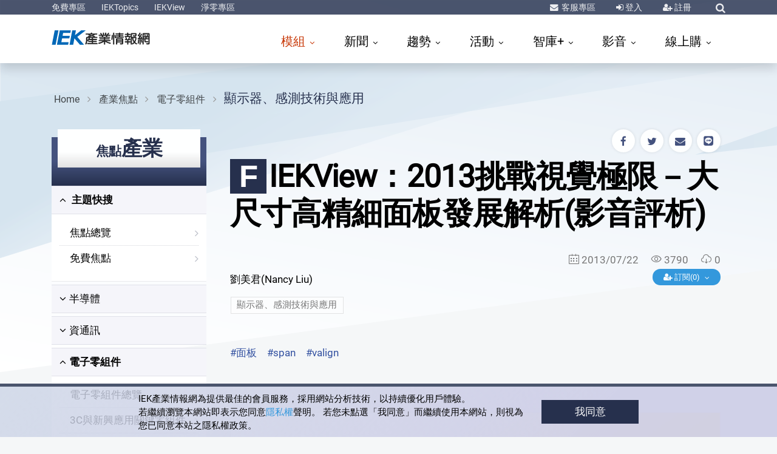

--- FILE ---
content_type: text/html; charset=utf-8
request_url: https://ieknet.iek.org.tw/iekrpt/rpt_more.aspx?actiontype=rpt&indu_idno=0&domain=68&rpt_idno=483863453
body_size: 125157
content:
<!DOCTYPE html PUBLIC "-//W3C//DTD XHTML 1.0 Transitional//EN" "http://www.w3.org/TR/xhtml1/DTD/xhtml1-transitional.dtd">
<html lang="zh-tw">
  <meta http-equiv="Content-Type" content="text/html; charset=UTF-8">
  <meta http-equiv="X-UA-Compatible" content="IE=edge">
  <meta name="viewport" content="width=device-width, initial-scale=1">
  <meta name="description" content="">
  <meta name="keywords" content="顯示器、感測技術與應用,#面板#span#valign">
  <meta name="author" content="劉美君,工研院產科國際所,產業科技國際策略發展所,IEK,工業技術研究院,ITRI,ieknet.iek.org.tw,iekconsult@itri.org.tw">
  <link rel="dns-prefetch" href="https://ssl.google-analytics.com">
  <link rel="dns-prefetch" href="https://analytics.google.com">
  <link rel="dns-prefetch" href="https://www.googletagmanager.com">
  <link rel="dns-prefetch" href="https://omnitag.omniscientai.com">
  <link rel="dns-prefetch" href="https://maxcdn.bootstrapcdn.com"><script>
		(function(w,d,s,l,i){w[l]=w[l]||[];w[l].push({'gtm.start':
		new Date().getTime(),event:'gtm.js'});var f=d.getElementsByTagName(s)[0],
		j=d.createElement(s),dl=l!='dataLayer'?'&l='+l:'';j.async=true;j.src=
		'https://www.googletagmanager.com/gtm.js?id='+i+dl;f.parentNode.insertBefore(j,f);
		})(window,document,'script','dataLayer','GTM-T6LPJZQ');
	</script><title>IEKView：2013挑戰視覺極限－大尺寸高精細面板發展解析(影音評析)|顯示器、感測技術與應用|電子零組件|產業焦點|產科國際所【IEK產業情報網】</title>
  <meta charset="utf-8">
  <meta name="viewport" content="width=device-width, initial-scale=1, shrink-to-fit=no">
  <meta http-equiv="x-ua-compatible" content="ie=edge, chrome=1">
  <link rel="shortcut icon" href="https://ieknet.iek.org.tw/favicon.ico">
  <link rel="stylesheet" type="text/css" media="screen" href="https://ieknet.iek.org.tw/assets/vendor/bootstrap/bootstrap.css">
  <link rel="stylesheet" type="text/css" media="screen" href="https://ieknet.iek.org.tw/assets/vendor/icon-awesome/css/font-awesome.min.css">
  <link rel="stylesheet" type="text/css" media="screen" href="https://ieknet.iek.org.tw/assets/vendor/icon-line-pro/style.css">
  <link rel="stylesheet" type="text/css" media="screen" href="https://ieknet.iek.org.tw/assets/vendor/icon-line/css/simple-line-icons.css">
  <link rel="stylesheet" type="text/css" media="screen" href="https://ieknet.iek.org.tw/assets/vendor/animate.css">
  <link rel="stylesheet" type="text/css" media="screen" href="https://ieknet.iek.org.tw/assets/vendor/hs-megamenu/src/hs.megamenu.css">
  <link rel="stylesheet" type="text/css" media="screen" href="https://ieknet.iek.org.tw/assets/vendor/hamburgers/hamburgers.min.css">
  <link rel="stylesheet" type="text/css" media="screen" href="https://ieknet.iek.org.tw/assets/vendor/dzsparallaxer/dzsparallaxer.css">
  <link rel="stylesheet" type="text/css" media="screen" href="https://ieknet.iek.org.tw/assets/css/unify.css">
  <link rel="stylesheet" type="text/css" media="screen" href="https://ieknet.iek.org.tw/assets/css/IEK2019.css">
  <style>
		  #dvSmartAgentICON {
		     	z-index: 99998;
		     	position: fixed;
		     	right: 10px;
				top: 60vh;
		     	max-width: 140px;
				height: 140px;
		     	cursor: pointer;
		  }
	</style><script src="https://ieknet.iek.org.tw/js/jquery-1.11.2.min.js" acync=""></script><script type="text/javascript" language="javascript" src="https://ieknet.iek.org.tw/scripts/font.js" acync=""></script><script language="javascript" type="text/javascript" src="https://ieknet.iek.org.tw/Scripts/vpurify.js" acync=""></script><script type="text/javascript" src="https://ieknet.iek.org.tw/Scripts/lazysizes.min.js"></script><script language="JavaScript" type="text/JavaScript">
		  function DP() {
		  if (window.print)
		  {
		  var Div1 = document.all.contentIn.innerHTML;
		  
      var css = '<style type="text/css" media="all">' +'p { line-height: 120%}' +'.ftitle { line-height: 120%; font-size: 18px; color: #000000}' +'td { font-size: 10px; color: #000000}' +'</style>' ;
      var body ='<table width="100%" border="0" cellspacing="0" cellpadding="5">' +' <tr>' +' <td class="fbody">' +' <div align="center" class="ftitle">' + Div1 + '</div>' + '</td>' +'</tr>' +'</table>';
      
		  document.body.innerHTML = '' + css + body + '';
		  window.print();
		  window.history.go(0);
		  }
		  }
		  // 控制Member及Search區塊的顯示.................start
		  $(function(){
		  $(".navbar-toggle").click(function(){
		  $( ".navbar-nav" ).css("display", "block");
		  $( "#sSearchForm" ).css("display", "none");
		  });
		  $("#sSearchImg").click(function(){
		  $( ".navbar-nav" ).css("display", "none");
		  if($( "#sSearchForm" ).css("display") == 'none') {
		  $( "#sSearchForm" ).css("display", "block");
		  } else {
		  $( "#sSearchForm" ).css("display", "none");
		  }
		  });

		  $(".bSearchArea").mouseover(function(){
		  $( "#bSearchForm" ).css("display", "block");
		  })
		  .mouseout(function() {
		  $( "#bSearchForm" ).css("display", "none");
		  });

		  $(".bMemberArea").mouseover(function(){
		  $( "#bMemberForm" ).css("display", "block");
		  })
		  .mouseout(function() {
		  $( "#bMemberForm" ).css("display", "none");
		  });
		  });
		  // 控制Member及Search區塊的顯示.................end
	  </script><meta property="al:android:url" content="ieknet://ieknet.iek.org.tw/ieknews/rpt_more.aspx?rpt_idno=483863453">
  <meta property="al:ios:url" content="ieknet://ieknet.iek.org.tw/ieknews/rpt_more.aspx?rpt_idno=483863453">
  <meta name="apple-itunes-app" content="app-id=1421598552">
  <meta name="google-play-app" content="app-id=org.iek.app.ieknet">
  <link rel="stylesheet" href="https://ieknet.iek.org.tw/css/smart-app-banner.css">
  <link rel="apple-touch-icon" href="https://ieknet.iek.org.tw/ico/app_icon_250x250.png">
  <link rel="android-touch-icon" href="https://ieknet.iek.org.tw/ico/app_icon_250x250.png"><script type="text/javascript" src="https://ieknet.iek.org.tw/js/smart-app-banner.js"></script><script type="text/javascript">
    new SmartBanner({
        daysHidden: 15, // days to hide banner after close button is clicked (defaults to 15)
        daysReminder: 90, // days to hide banner after "VIEW" button is clicked (defaults to 90)
        //appStoreLanguage: 'us', // language code for the App Store (defaults to user's browser language)
        title: '兼具熱度 廣度 深度的趨勢神器',
        author: 'IEK產業情報網',
        button: '安裝',
        store: {
        ios: ' On the App Store',
        android: ' In Google Play'

        },
        price: {
        ios: 'FREE',
        android: 'FREE'

        }
      });
    
    </script><style>
      #wrapper_boxed {
      position: relative;
      }
    </style><script type="text/javascript" src="https://ieknet.iek.org.tw/js/IEKMyForward.js"></script><script type="text/javascript">
				function AddMyForward(pubid,mediaid){
				var _subtitle = '|產業焦點|產科國際所【IEK產業情報網】';
				if(mediaid==2){
				FBShare_Forward(document.getElementById('title').innerHTML+_subtitle,'https://ieknet.iek.org.tw/iekrpt/rpt_more.aspx?actiontype=rpt&indu_idno=0&domain=68&rpt_idno=483863453');
				}else if(mediaid==5){
				TwitterShare_Forward(document.getElementById('title').innerHTML+_subtitle,'https://ieknet.iek.org.tw/iekrpt/rpt_more.aspx?actiontype=rpt&indu_idno=0&domain=68&rpt_idno=483863453');
				}else if(mediaid==4){
				PlurkShare_Forward(document.getElementById('title').innerHTML+_subtitle,'https://ieknet.iek.org.tw/iekrpt/rpt_more.aspx?actiontype=rpt&indu_idno=0&domain=68&rpt_idno=483863453');
				}else if(mediaid==3){
				LineShare_Forward(document.getElementById('title').innerHTML+_subtitle,'https://ieknet.iek.org.tw/iekrpt/rpt_more.aspx?actiontype=rpt&indu_idno=0&domain=68&rpt_idno=483863453');
				}else if(mediaid==6){
				EmailShare_Forward(document.getElementById('title').innerHTML+_subtitle,'','https://ieknet.iek.org.tw/iekrpt/rpt_more.aspx?actiontype=rpt&indu_idno=0&domain=68&rpt_idno=483863453');
				}
				}
				if (!detectmob()) {
				$("#LineShare").html('');
				}
			</script><script type="text/javascript">
				$(document).ready(function(){
				var _extIP ='https://iekweb2.iek.org.tw/itisext';
				var _searchIP ='https://ieknet.iek.org.tw';
				var _title = 'IEKView：2013挑戰視覺極限－大尺寸高精細面板發展解析(影音評析)'
				var _idx = 'depub_ieknetreport_2011'
				var _idno = '483863453'
				//console.log(_title+":  "+_title);
				//console.log(_idx+":  "+_idx);
				//console.log(_idno+":  "+_idno);
				$.getJSON(_searchIP+"/module/SearchRelatedDoc/model/SearchRelatedDoc.aspx"+ '?callback=?',
				{ 'title': _title
				,'sindex': _idx
				,'json':'1'
				,'idno': _idno
				},
				function(jdata){
				var cont = "";
				
				//console.log(jdata.length);
				for(var i=0; i < jdata.length; i++)
				{
				cont+= '<li><a href="' + jdata[i].link + '">' + jdata[i].title.replace('^','<br>') + '</a></li>';
				}
				$("#block_relnews").html(cont);
				});
				});
			</script><body><main><header id="js-header" class="u-header u-header--sticky-top--xl" data-header-fix-moment="200" data-header-fix-effect="slide"><div class="u-header__section u-header__section--dark  g-bg-topBar g-py-3">
          <div class="container">
            <div class="topBar">
              <div class="col-auto p-0">
                <ul id="dropdown-megamenu" class="collapse d-xl-block list-inline g-line-height-1 mb-0">
                  <li class="d-block d-md-inline-block"><a href="https://ieknet.iek.org.tw/iekrpt/DefaultFree.aspx" class="g-color-white-opacity-0_9 g-color-yellow--hover g-text-underline--none--hover">免費專區</a></li>
                  <li class="d-block g-hidden-md-down d-md-inline-block mx-2"> </li>
                  <li class="d-block d-md-inline-block"><a href="https://ieknet.iek.org.tw/IEKTopics/2025/" target="_blank" class="g-color-white-opacity-0_9 g-color-yellow--hover g-text-underline--none--hover">IEKTopics</a></li>
                  <li class="d-block g-hidden-md-down d-md-inline-block mx-2"> </li>
                  <li class="d-block d-md-inline-block"><a href="https://ieknet.iek.org.tw/iekrpt/IEKView.aspx" target="_blank" class="g-color-white-opacity-0_9 g-color-yellow--hover g-text-underline--none--hover">IEKView</a></li>
                  <li class="d-block g-hidden-md-down d-md-inline-block mx-2"> </li>
                  <li class="d-block d-md-inline-block"><a href="https://ieknet.iek.org.tw/netzero" target="_blank" class="g-color-white-opacity-0_9 g-color-yellow--hover g-text-underline--none--hover">淨零專區</a></li>
                </ul>
              </div>
              <div class="col-auto p-0">
                <ul class="list-inline g-line-height-1 mb-0 d-flex align-items-center">
                  <li class="list-inline-item mr-sm-3 mx-2"><i class="fa fa-envelope g-color-white-opacity-0_9 g-mr-2"></i><a href="https://ieknet.iek.org.tw/member/QA.aspx" title="客服專區" class="g-color-white-opacity-0_9 g-color-yellow--hover g-text-underline--none--hover">
                      客服專區
                    </a></li>
                  <li class="list-inline-item mx-sm-3 mx-2"><i class="fa fa-sign-in g-color-white-opacity-0_9"></i><a href="javascript:void(0);" onclick="javascript:$('#templateform').submit();" title="登入" class="g-color-white-opacity-0_9 g-color-yellow--hover">
                      登入
                    </a><form id="templateform" name="templateform" method="post" action="https://ieknet.iek.org.tw/member/login.aspx"><input name="curURL" type="hidden" value="https://ieknet.iek.org.tw/iekrpt/rpt_more.aspx?actiontype=rpt&amp;indu_idno=0&amp;domain=68&amp;rpt_idno=483863453"></form>
                  </li>
                  <li class="list-inline-item mx-sm-3 mx-2"><i class="fa fa-user-plus g-color-white-opacity-0_9"></i><a href="https://ieknet.iek.org.tw/register/" class="g-color-white-opacity-0_9 g-color-yellow--hover g-text-underline--none--hover">
                      註冊
                    </a></li>
                  <li class="list-inline-item ml-sm-3 ml-2">
                    <div class="g-pos-rel"><a href="#" title="綜合查詢" class="g-font-size-14 g-color-white-opacity-0_9 g-color-yellow--hover g-ml-5" aria-haspopup="true" aria-expanded="false" aria-controls="searchform" data-dropdown-target="#searchform" data-dropdown-type="css-animation" data-dropdown-duration="300" data-dropdown-animation-in="fadeInUp" data-dropdown-animation-out="fadeOutDown"><i class="fa fa-search"></i></a><form id="searchform" class="u-searchform-v1 g-bg-white g-pa-10 g-mt-8" action="https://ieknet.iek.org.tw/search/default.aspx" method="get">
                        <div class="input-group g-brd-primary--focus"><input name="keyword" class="form-control u-form-control g-brd-gray" type="text" placeholder="Enter Your Search Here..."><div class="input-group-addon p-0"><a href="javascript:void(0);" class="btn btn-primary btn-md g-font-size-14 g-px-18 g-py-10" type="submit" title="前往查詢結果" onclick="goSearch();">Go</a></div>
                        </div>
                      </form><script type="text/javascript">
                        function goSearch(){                          
                          $("#searchform").submit();
                        }
                        function goSearchAddKeyword(arg_keyword){
                          $('#searchform').find('input[name="keyword"]').val(arg_keyword);
                          $("#searchform").submit();
                        }

                      </script></div>
                  </li>
                </ul>
              </div>
            </div>
          </div>
        </div>
        <div class="u-header__section u-header__section--light g-bg-white g-py-3 shadow" data-header-fix-moment-exclude="" data-header-fix-moment-classes=""><nav class="js-mega-menu navbar navbar-expand-xl"><div class="container"><a href="https://ieknet.iek.org.tw" class="navbar-brand"><svg id="1" data-name="IEK-logo" width="200px" height="32px" viewBox="0 0 700 100" xmlns="http://www.w3.org/2000/svg">
                  <title>IEK_logo_轉成圖形2</title>
                  <path class="cls-1" d="M17.87,1H39.63L23,84H1.67Z" transform="translate(0 0)" />
                  <path class="cls-1" d="M47.05,1h63.73l-2.73,14.72H66.69L63.29,32.9h41.58l-2.71,14.61H60.4L56,69.51h42L95.39,84H30.85Z" transform="translate(0 0)" />
                  <path class="cls-1" d="M119.05.83h21.21L135,28.74,170.92.83h26.24L148.08,38.74l38.77,45.05H163.21L131.57,47l-6.92,36.77h-21Z" transform="translate(0 0)" />
                  <path class="cls-2" d="M231.5,68.41H214.44a3.59,3.59,0,0,1-2.58-.92,3.24,3.24,0,0,1-1-2.46,3.16,3.16,0,0,1,1-2.39,3.58,3.58,0,0,1,2.58-.91H231.5V56.59H216.36A24.86,24.86,0,0,1,211.42,62a3.53,3.53,0,0,1-2.88.84A4.87,4.87,0,0,1,206,61.3a60.93,60.93,0,0,1-2.29,13A43.41,43.41,0,0,1,201,80.57a4.47,4.47,0,0,1-2.73,1.83,5.52,5.52,0,0,1-2.81-.63q-2.5-2.19-.74-5.35Q199,67.29,199,53.92V44.43a5.68,5.68,0,0,1,1.48-4.36c1-1.17,2.66-1.73,4.87-1.69h3.84a4.05,4.05,0,0,1-.37-1.12A3,3,0,0,1,209.5,35a3.88,3.88,0,0,1,2.51-1.2q4.73-.63,8.93-1.54a55.39,55.39,0,0,0-6.2-1.55,3.14,3.14,0,0,1-2.29-1.27,3.4,3.4,0,0,1-.59-2.25,2.85,2.85,0,0,1,.74-1.54H199.68a3.6,3.6,0,0,1-2.59-.92,3.24,3.24,0,0,1-1-2.46,3.16,3.16,0,0,1,1-2.39,3.59,3.59,0,0,1,2.59-.91H226V17.5a3.52,3.52,0,0,1,1-2.67,3.9,3.9,0,0,1,2.81-1,4.41,4.41,0,0,1,2.66,1,3.32,3.32,0,0,1,1.18,2.67V19h26.28a3.66,3.66,0,0,1,2.51.84,3.24,3.24,0,0,1,1,2.46,3.14,3.14,0,0,1-1,2.39,3.33,3.33,0,0,1-2.51,1h-8.86q-5.84,3.3-10.7,5.83,4.57,1.34,8.64,2.81a3.69,3.69,0,0,1,2,1.76,2.89,2.89,0,0,1,.07,2.32h9.16a4.57,4.57,0,0,1,2.88.92,3.24,3.24,0,0,1,1.1,2.39,2.77,2.77,0,0,1-1.1,2.53,5.07,5.07,0,0,1-2.88.84H238.81v4.85h19.93a3.68,3.68,0,0,1,2.51.85,3.24,3.24,0,0,1,1,2.46,3.16,3.16,0,0,1-1,2.39,3.34,3.34,0,0,1-2.51,1H238.81v5.14h18.75a3.68,3.68,0,0,1,2.51.84A3.24,3.24,0,0,1,261,65a3.14,3.14,0,0,1-1,2.39,3.34,3.34,0,0,1-2.51,1H238.81V74h22.88a3.69,3.69,0,0,1,2.66.92,3.46,3.46,0,0,1,1,2.53,3.44,3.44,0,0,1-3.62,3.51H208.54a4,4,0,0,1-2.73-1,3.48,3.48,0,0,1-1-2.53,3.53,3.53,0,0,1,1-2.46,3.92,3.92,0,0,1,2.73-1h23ZM213.78,45.06h-5.69a2,2,0,0,0-1.32.42,1.77,1.77,0,0,0-.45,1.34V56a9.74,9.74,0,0,1-.07,1.13,6.92,6.92,0,0,1,1.11-1,18.76,18.76,0,0,0,5.9-9.77A5.27,5.27,0,0,1,213.78,45.06ZM231.57,29q3.54-1.55,7.31-3.3H219.24q4.37,1.05,11.52,3A3.4,3.4,0,0,1,231.57,29Zm-.07,16.1H220l.07.07c.45.89.3,2.49-.44,4.78H231.5Zm10.7-6.68q-4.72-1.68-10.26-3.23-8.72,2.74-10.34,3.23Z" transform="translate(0 0)" />
                  <path class="cls-2" d="M309.24,79.66a3.83,3.83,0,0,1-1.18,2.88,3.92,3.92,0,0,1-2.66,1,4.42,4.42,0,0,1-2.73-1,4.36,4.36,0,0,1-1-3V66.93a83.76,83.76,0,0,1-12.55,6.89q-14.83,6.47-18.16,4.36a3.53,3.53,0,0,1-1.55-2.32,3.63,3.63,0,0,1,3.4-4.29,75,75,0,0,0,23-8.79H274.1a3.32,3.32,0,0,1-2.37-.84,3.11,3.11,0,0,1-.88-2.25,3,3,0,0,1,.88-2.18,3.48,3.48,0,0,1,2.37-.85h27.53V53.22h-23.1a3.3,3.3,0,0,1-2.37-.84,3.11,3.11,0,0,1-.88-2.25,3,3,0,0,1,.88-2.18,3.43,3.43,0,0,1,2.37-.85h23.1V43.66H276.75a3.26,3.26,0,0,1-2.36-.85,3.11,3.11,0,0,1-.88-2.25,3,3,0,0,1,.88-2.18,3.46,3.46,0,0,1,2.36-.84h14.11a28.93,28.93,0,0,0-3.18-5.41H274.1a3.32,3.32,0,0,1-2.37-.85,3.11,3.11,0,0,1-.88-2.25,3,3,0,0,1,.88-2.18A3.47,3.47,0,0,1,274.1,26h10.19a1.18,1.18,0,0,1-.37-.56,34.26,34.26,0,0,0-2.88-4,3.72,3.72,0,0,1-1.11-2.67,3,3,0,0,1,1.25-2.25,3.68,3.68,0,0,1,2.59-.92A4.1,4.1,0,0,1,286.35,17q4.95,5.34,4.28,8.08a5.44,5.44,0,0,1-.51.92h5.61V17.22a3.39,3.39,0,0,1,.88-2.46,3.61,3.61,0,0,1,2.59-.92,3.38,3.38,0,0,1,2.43.92,3,3,0,0,1,1.11,2.46V26h5.69V17.22a3.39,3.39,0,0,1,.88-2.46,3.6,3.6,0,0,1,2.59-.92,3.38,3.38,0,0,1,2.43.92,3,3,0,0,1,1.11,2.46V26h4.28a3.57,3.57,0,0,1,1-3.52,34,34,0,0,0,4.13-5.55,4,4,0,0,1,2.22-2,3.57,3.57,0,0,1,2.65.35,2.77,2.77,0,0,1,1.78,2q.51,2.54-4.66,8.72h9.53a3.86,3.86,0,0,1,2.29.77,3.11,3.11,0,0,1,.88,2.25,3,3,0,0,1-.88,2.18,3.06,3.06,0,0,1-2.29.92H322.16c-.59,1.64-1.36,3.44-2.29,5.41h14.18a3.89,3.89,0,0,1,2.28.77,3.12,3.12,0,0,1,.89,2.25,3.09,3.09,0,0,1-3.17,3.1H309.24V47.1h23a3.9,3.9,0,0,1,2.29.78,3.1,3.1,0,0,1,.89,2.25,3,3,0,0,1-.89,2.17,3,3,0,0,1-2.29.92h-23v3.44h27.17a3.93,3.93,0,0,1,2.29.78,3.11,3.11,0,0,1,.88,2.25,3.06,3.06,0,0,1-3.17,3.09H315.07q8.71,5.7,22.89,8.86a4.07,4.07,0,0,1,2.73,1.76,4.39,4.39,0,0,1,.3,2.74,3.39,3.39,0,0,1-1.78,2.18,4.22,4.22,0,0,1-3.25.28A88.67,88.67,0,0,1,309.24,67ZM312,37.54a36.06,36.06,0,0,0,2.73-5.41H296c.89,1.59,1.77,3.39,2.66,5.41Z" transform="translate(0 0)" />
                  <path class="cls-2" d="M347.26,28.05A3.16,3.16,0,0,1,349.55,27a4.29,4.29,0,0,1,2.36.78,3.84,3.84,0,0,1,1.11,2.6q-1,23.68-3.32,25.17a4.15,4.15,0,0,1-2.44.56,3.54,3.54,0,0,1-2.21-1.19,4,4,0,0,1-.52-2.75,118.78,118.78,0,0,0,1.85-21.58A3.11,3.11,0,0,1,347.26,28.05Zm14.4,51.33a3.62,3.62,0,0,1-1.11,2.74,3.67,3.67,0,0,1-2.58,1,3.46,3.46,0,0,1-3.62-3.79V17.5a3.43,3.43,0,0,1,1-2.6A3.86,3.86,0,0,1,358,14a3.94,3.94,0,0,1,2.58.92,3.44,3.44,0,0,1,1.11,2.6ZM388,33.81H373.32A3.29,3.29,0,0,1,371,33a3.12,3.12,0,0,1-.89-2.25,3,3,0,0,1,.89-2.18,3.46,3.46,0,0,1,2.36-.84H388V24.25H371.55a3.28,3.28,0,0,1-2.36-.84,3.12,3.12,0,0,1-.89-2.25,3,3,0,0,1,.89-2.18,3.41,3.41,0,0,1,2.36-.85H388v-.91a3.41,3.41,0,0,1,1-2.6,3.88,3.88,0,0,1,2.66-.92,4,4,0,0,1,2.59.92,3.47,3.47,0,0,1,1.1,2.6v.91H412a3.93,3.93,0,0,1,2.29.78,3.11,3.11,0,0,1,.88,2.25A3.06,3.06,0,0,1,412,24.25H395.32V27.7h15.21a3.83,3.83,0,0,1,2.29.77,3.12,3.12,0,0,1,.89,2.25,3.08,3.08,0,0,1-3.18,3.09H395.32V37h18.46a3.86,3.86,0,0,1,2.29.77A3.11,3.11,0,0,1,417,40a3.06,3.06,0,0,1-3.17,3.09H370.44v.21a3.43,3.43,0,0,1-.66,2.4,2.5,2.5,0,0,1-2.07,1,3.26,3.26,0,0,1-2.21-.49,3,3,0,0,1-1.19-2.32L362.84,31a3.09,3.09,0,0,1,.52-2.32,2.88,2.88,0,0,1,2.06-1.13,3.59,3.59,0,0,1,2.37.5A3.74,3.74,0,0,1,369,30.37L369.7,37H388Zm-9.52,45.57a3.52,3.52,0,0,1-1,2.67,3.82,3.82,0,0,1-2.73,1,3.61,3.61,0,0,1-2.59-.91,3.85,3.85,0,0,1-1-2.81V51.53A5.59,5.59,0,0,1,373,47.45a6,6,0,0,1,4.43-1.75h29.46a5.86,5.86,0,0,1,4.28,1.75A6,6,0,0,1,413,51.6V75.65a6.29,6.29,0,0,1-3.54,5.83,11.49,11.49,0,0,1-4.21,1.06q-9.45.42-11.44-2.18a4.36,4.36,0,0,1-.45-2.74q1.19-3.32,5-2.67,4.88,1,6.2.35c.79-.57,1.18-1.62,1.18-3.17V70.66H378.49ZM405.73,55V53.92a2.39,2.39,0,0,0-2.21-2.11H381.15a2.49,2.49,0,0,0-2.66,2.46V55Zm0,9.56V61.09H378.49v3.45Z" transform="translate(0 0)" />
                  <path class="cls-2" d="M425,70.94a3.59,3.59,0,0,1-2.58-.92,3.22,3.22,0,0,1-1-2.46,3.16,3.16,0,0,1,1-2.39,3.58,3.58,0,0,1,2.58-.91h10.56v-6h-10a3.58,3.58,0,0,1-2.58-.91,3.24,3.24,0,0,1-1-2.46,3.14,3.14,0,0,1,1-2.39,3.59,3.59,0,0,1,2.58-.92h3.32c-.09-.14-.81-1.62-2.14-4.43s-2-4.45-1.84-5.06a3.29,3.29,0,0,1,1.55-2,1.29,1.29,0,0,1,.88-.42h-2.95a3.59,3.59,0,0,1-2.58-.92,3.21,3.21,0,0,1-1-2.46,3.16,3.16,0,0,1,1-2.39,3.58,3.58,0,0,1,2.58-.91H435V27.63h-9.38a3.59,3.59,0,0,1-2.58-.92,3.24,3.24,0,0,1-1-2.46,3.16,3.16,0,0,1,1-2.39,3.58,3.58,0,0,1,2.58-.91H435V17.22a3.41,3.41,0,0,1,1-2.6,3.86,3.86,0,0,1,2.66-.92,3.94,3.94,0,0,1,2.58.92,3.44,3.44,0,0,1,1.11,2.6V21h9.3a3.68,3.68,0,0,1,2.51.84,3.24,3.24,0,0,1,1,2.46,3.16,3.16,0,0,1-1,2.39,3.34,3.34,0,0,1-2.51,1h-9.3V33h9.89a3.68,3.68,0,0,1,2.51.84,3.24,3.24,0,0,1,1,2.46,3.13,3.13,0,0,1-1,2.39,3.34,3.34,0,0,1-2.51,1h-1.33a2.69,2.69,0,0,1,.81.84,2.87,2.87,0,0,1,.37,1.2q0,1-3.32,9.84h3.18a3.59,3.59,0,0,1,2.5.85,3.22,3.22,0,0,1,1,2.46,3.16,3.16,0,0,1-1,2.39,3.34,3.34,0,0,1-2.5,1h-9v6h9.3a3.68,3.68,0,0,1,2.51.84,3.24,3.24,0,0,1,1,2.46,3.14,3.14,0,0,1-1,2.39,3.34,3.34,0,0,1-2.51,1h-9.3v8.72a3.61,3.61,0,0,1-1.11,2.74,3.67,3.67,0,0,1-2.58,1,3.46,3.46,0,0,1-3.62-3.79V70.94ZM441.46,51.6c.79-1.59,1.58-3.4,2.37-5.41q2.35-6,3-6.47H429.06a4.15,4.15,0,0,1,2.22,1.76q4.13,6.54,3,9.14a3.15,3.15,0,0,1-.81,1ZM477.2,74.88q-8.42,7.8-10.63,7.59a3.92,3.92,0,0,1-2.44-1.62,3.14,3.14,0,0,1-.89-1.76v.57a3.68,3.68,0,0,1-1.1,2.81,4,4,0,0,1-2.59,1,4.1,4.1,0,0,1-2.58-1,3.74,3.74,0,0,1-1-2.74V22.91A5.94,5.94,0,0,1,458,18.13a6.41,6.41,0,0,1,4.58-1.54h21.34a6.8,6.8,0,0,1,5.09,2c1.38,1.59,1.75,4.57,1.11,8.92q-1.33,7.25-3.32,8.3Q482.66,39,471.37,36a3.32,3.32,0,0,1-2.59-1.83,3.5,3.5,0,0,1-.07-2.74q1.17-3,4.94-2.11c4.48.75,7.17.75,8.05,0a1.38,1.38,0,0,0,.52-.42c.1-.19.22-.44.37-.77a3.82,3.82,0,0,0,.29-1.13,3.77,3.77,0,0,0,.22-1,2,2,0,0,0-1-1.83,4.57,4.57,0,0,0-2.29-.63H466.57a3.09,3.09,0,0,0-3.33,3.23V38.52h20.23a5.81,5.81,0,0,1,4.65,1.55q1.78,1.91,1.48,6.4a47.29,47.29,0,0,1-2.36,11,50.53,50.53,0,0,1-4.65,10.26,6.48,6.48,0,0,0-.67,1.13,40.42,40.42,0,0,0,9,6.68A4,4,0,0,1,492.78,78a3.5,3.5,0,0,1-.6,2.74,3.84,3.84,0,0,1-2.36,1.55q-3.39.35-12.11-8Zm-13.07-29.4h-.89V78.25s0-.07.08-.07a3.4,3.4,0,0,1,1.7-2.32,77.66,77.66,0,0,0,8-6.68,39.75,39.75,0,0,1-8.2-18.42A49.29,49.29,0,0,1,464.13,45.48Zm13,18.22c.25-.47.52-.94.82-1.41a50.6,50.6,0,0,0,3.32-7.52Q483.48,47,482.59,46a3.57,3.57,0,0,0-2.29-.5h-9.16q.67,10.13,4.95,16.46C476.43,62.5,476.78,63.09,477.12,63.7Z" transform="translate(0 0)" />
                  <path class="cls-2" d="M499.86,52.59a4,4,0,0,1-2.95-.64,3.43,3.43,0,0,1-.74-4.71,5.93,5.93,0,0,1,2.73-1.47h1.33q2.52-3,5.39-6.82a62.91,62.91,0,0,0-7.6-7.18,3.76,3.76,0,0,1-1.77-2.32A3.31,3.31,0,0,1,499,25.52a3.19,3.19,0,0,1,2.58.56A93.41,93.41,0,0,0,506,16.23a4,4,0,0,1,2.14-2,3.63,3.63,0,0,1,2.73.21,4.1,4.1,0,0,1,1.78,1.82q.66,2.32-6.06,14c.79.84,1.7,1.78,2.73,2.81a85.46,85.46,0,0,0,4.8-10A4.25,4.25,0,0,1,516,20.88a3.82,3.82,0,0,1,2.73-.15,4.07,4.07,0,0,1,2,1.69,4.83,4.83,0,0,1,.3,1.27q-1.18,7-11.67,21.09l5.84-.63q-1.33-4.71-.89-5.63a2.82,2.82,0,0,1,1.85-1.68,4.12,4.12,0,0,1,2.51.07A3.26,3.26,0,0,1,520.46,39Q524.3,51.19,523,53.15a3.65,3.65,0,0,1-2.21,1.26,3.93,3.93,0,0,1-2.44-.49c-.44-.33-1-1.4-1.55-3.23l-3,.35V79.66a3.64,3.64,0,0,1-1.1,2.74,3.69,3.69,0,0,1-2.59,1,3.48,3.48,0,0,1-3.62-3.79V51.88Zm-.59,2.74a3.19,3.19,0,0,1,2.22-.92,4.23,4.23,0,0,1,2.21.85,3.24,3.24,0,0,1,1,2.46q-.36,6.26-1.25,13.71-1,5.7-2.07,6.54a4.19,4.19,0,0,1-2.36.49,3.83,3.83,0,0,1-2.07-1.26,3.52,3.52,0,0,1-.37-2.61,92.06,92.06,0,0,0,1.77-16.8A3.24,3.24,0,0,1,499.27,55.33Zm23.85,13.43a3.28,3.28,0,0,1-.59,2.46,2.71,2.71,0,0,1-2,1.12,4.38,4.38,0,0,1-2.29-.42A3.27,3.27,0,0,1,517,69.67l-1.77-11.53a3.15,3.15,0,0,1,.44-2.39,3.31,3.31,0,0,1,2-1.2,3.37,3.37,0,0,1,2.43.43,3.69,3.69,0,0,1,1.26,2.25Zm8-16.38V79.09a3.63,3.63,0,0,1-1.11,2.75,3.71,3.71,0,0,1-2.58,1,3.47,3.47,0,0,1-3.62-3.8V22.84a6,6,0,0,1,1.84-4.29,6.28,6.28,0,0,1,4.58-1.82h28.94a6.44,6.44,0,0,1,4.43,1.82,5.94,5.94,0,0,1,2.07,4.36V74.24a8.12,8.12,0,0,1-3.55,7.24,9.26,9.26,0,0,1-4.06,1.2c-6.49.33-10.41-.42-11.73-2.25A3.83,3.83,0,0,1,551,74.88q4.58,1.19,5.68.56c1.13-.71,1.7-2,1.7-3.87V52.38H542v8.15a2.37,2.37,0,0,0,.66,2,3.57,3.57,0,0,0,2.29.84h8.86a4.23,4.23,0,0,1,2.8.92,3.4,3.4,0,0,1,1,2.39,3.57,3.57,0,0,1-1,2.39,4.16,4.16,0,0,1-2.88,1H541.5a6.88,6.88,0,0,1-4.65-1.75,6.37,6.37,0,0,1-1.92-4.57V52.38Zm27.24-16.81V25.66a2.34,2.34,0,0,0-2.36-2.25H533.9a3,3,0,0,0-2,.77,2.53,2.53,0,0,0-.74,1.83v9.56h6.42A3.44,3.44,0,0,1,536,33.18a19.27,19.27,0,0,0-1.33-4,3.28,3.28,0,0,1-.22-2.6,2.56,2.56,0,0,1,1.7-1.69,3.39,3.39,0,0,1,2.51-.14,4.44,4.44,0,0,1,1.92,1.9q2.8,6,1.47,7.88a4.71,4.71,0,0,1-1.18,1H546s0-.07.07-.07a35.52,35.52,0,0,0,2.07-4.64q1.85-5.13,3-5.77a3.84,3.84,0,0,1,2.51-.28,4.65,4.65,0,0,1,2.07,1.41q.89,2-2.44,9.35ZM541.13,46.26V41.69h-10v4.57Zm17.28,0V41.69H548.15v4.57Z" transform="translate(0 0)" />
                </svg></a><button class="navbar-toggler navbar-toggler-right btn g-line-height-1 g-brd-none g-pa-0 g-pos-abs g-top-3 g-right-0" type="button" aria-label="Toggle navigation" aria-expanded="false" aria-controls="navBar" data-toggle="collapse" data-target="#navBar"><span class="hamburger hamburger--slider"><span class="hamburger-box"><span class="hamburger-inner"></span></span></span></button><div id="navBar" class="collapse navbar-collapse">
                <ul class="navbar-nav ml-auto mt-2">
                  <li class="hs-has-mega-menu nav-item g-mx-20--lg active" data-event="click" data-animation-in="fadeIn" data-animation-out="fadeOut" data-position="left"><a id="mega-menu-label-1" href="#" class="nav-link px-0" aria-haspopup="true" aria-expanded="false">
                  模組
                </a><div class="hs-mega-menu pb-xl-0 pb-2" aria-labelledby="mega-menu-label-1" style="display: none;">
                      <div class="row align-items-stretch">
                        <div class="col-xl-3 col-lg-6 g-pb-10--lg g-pb-10--md"><section><h4 class="focus">主題快搜</h4>
                            <ul>
                              <li><a href="https://ieknet.iek.org.tw/iekrpt/default.aspx">焦點總覽</a></li>
                              <li><a href="https://ieknet.iek.org.tw/iekrpt/DefaultFree.aspx">免費焦點</a></li>
                              <li><a href="https://ieknet.iek.org.tw/iekppt/default.aspx">簡報總覽</a></li>
                              <li><a href="https://ieknet.iek.org.tw/iekppt/pptSlides.aspx">簡報圖表庫</a></li>
                              <li><a href="https://ieknet.iek.org.tw/iekppt/DefaultFree.aspx">免費簡報</a></li>
                              <li><a href="https://ieknet.iek.org.tw/vip/DefaultPay.aspx">產業觀測</a></li>
                            </ul></section></div>
                        <div class="col-xl-3 col-md-6 g-pb-10--lg g-pb-10--md g-brd-left--xl g-brd-gray-dark-v3"><section><h4>半導體</h4>
                            <ul>
                              <li><a href="https://ieknet.iek.org.tw/vip/default.aspx?actiontype=vip&amp;indu_idno=1&amp;domain=2">IC產業</a></li>
                              <li><a href="https://ieknet.iek.org.tw/vip/default.aspx?actiontype=vip&amp;indu_idno=1&amp;domain=1">IC元件與技術</a></li>
                              <li><a href="https://ieknet.iek.org.tw/vip/default.aspx?actiontype=vip&amp;indu_idno=1&amp;domain=20">IC應用與市場</a></li>
                            </ul></section></div>
                        <div class="col-xl-3 col-md-6 g-pb-10--lg g-pb-10--md g-brd-left--xl g-brd-gray-dark-v3"><section><h4>資通訊</h4>
                            <ul>
                              <li><a href="https://ieknet.iek.org.tw/vip/default.aspx?actiontype=vip&amp;indu_idno=3&amp;domain=43">B5G/6G關鍵技術與創新應用</a></li>
                              <li><a href="https://ieknet.iek.org.tw/vip/default.aspx?actiontype=vip&amp;indu_idno=3&amp;domain=66">雲端運算、資安技術與應用</a></li>
                              <li><a href="https://ieknet.iek.org.tw/vip/default.aspx?actiontype=vip&amp;indu_idno=3&amp;domain=42">衛星通訊與寬頻網路新興商機</a></li>
                              <li><a href="https://ieknet.iek.org.tw/vip/default.aspx?actiontype=vip&amp;indu_idno=3&amp;domain=44">數位科技與人工智慧應用商機</a></li>
                            </ul></section></div>
                        <div class="col-xl-3 col-md-6 g-pb-10--lg g-pb-10--md g-brd-left--xl g-brd-gray-dark-v3"><section><h4>電子零組件</h4>
                            <ul>
                              <li><a href="https://ieknet.iek.org.tw/vip/default.aspx?actiontype=vip&amp;indu_idno=16&amp;domain=11">3C與新興應用關鍵零組件</a></li>
                              <li><a href="https://ieknet.iek.org.tw/vip/default.aspx?actiontype=vip&amp;indu_idno=16&amp;domain=68">顯示器、感測技術與應用</a></li>
                            </ul></section></div>
                        <div class="col-xl-3 col-md-6 g-pb-10--lg g-pb-10--md "><section><h4>跨域科技</h4>
                            <ul>
                              <li><a href="https://ieknet.iek.org.tw/vip/default.aspx?actiontype=vip&amp;indu_idno=17&amp;domain=67">物聯網關鍵技術與新興應用商機</a></li>
                              <li><a href="https://ieknet.iek.org.tw/vip/default.aspx?actiontype=vip&amp;indu_idno=17&amp;domain=82">全球AI創新技術與產業趨勢解析</a></li>
                              <li><a href="https://ieknet.iek.org.tw/vip/default.aspx?actiontype=vip&amp;indu_idno=17&amp;domain=85">跨域科技前瞻與服務創新</a></li>
                              <li><a href="https://ieknet.iek.org.tw/vip/default.aspx?actiontype=vip&amp;indu_idno=17&amp;domain=81">ESG驅動智慧城市及企業轉型實務</a></li>
                              <li><a href="https://ieknet.iek.org.tw/vip/default.aspx?actiontype=vip&amp;indu_idno=17&amp;domain=86">全球新創暨併購趨勢偵查</a></li>
                              <li><a href="https://ieknet.iek.org.tw/vip/default.aspx?actiontype=vip&amp;indu_idno=17&amp;domain=40">電池應用市場、技術與產業趨勢</a></li>
                            </ul></section></div>
                        <div class="col-xl-3 col-md-6 g-pb-10--lg g-pb-10--md g-brd-left--xl g-brd-gray-dark-v3"><section><h4>電子材料</h4>
                            <ul>
                              <li><a href="https://ieknet.iek.org.tw/vip/default.aspx?actiontype=vip&amp;indu_idno=12&amp;domain=10">電子產業供應鏈上游材料</a></li>
                              <li><a href="https://ieknet.iek.org.tw/vip/default.aspx?actiontype=vip&amp;indu_idno=12&amp;domain=87">高頻應用材料</a></li>
                            </ul></section></div>
                        <div class="col-xl-3 col-md-6 g-pb-10--lg g-pb-10--md g-brd-left--xl g-brd-gray-dark-v3"><section><h4>綠能與環境</h4>
                            <ul>
                              <li><a href="https://ieknet.iek.org.tw/vip/default.aspx?actiontype=vip&amp;indu_idno=5&amp;domain=28">淨零永續能源供應</a></li>
                              <li><a href="https://ieknet.iek.org.tw/vip/default.aspx?actiontype=vip&amp;indu_idno=5&amp;domain=80">淨零智慧節能</a></li>
                              <li><a href="https://ieknet.iek.org.tw/vip/default.aspx?actiontype=vip&amp;indu_idno=5&amp;domain=99">能源系統韌性與新興應用</a></li>
                              <li><a href="https://ieknet.iek.org.tw/vip/default.aspx?actiontype=vip&amp;indu_idno=5&amp;domain=90">淨零永續對策與商機</a></li>
                              <li><a href="https://ieknet.iek.org.tw/vip/default.aspx?actiontype=vip&amp;indu_idno=5&amp;domain=106">氫能產業發展關鍵趨勢</a></li>
                            </ul></section></div>
                        <div class="col-xl-3 col-md-6 g-pb-10--lg g-pb-10--md g-brd-left--xl g-brd-gray-dark-v3"><section><h4>石化材料</h4>
                            <ul>
                              <li><a href="https://ieknet.iek.org.tw/vip/default.aspx?actiontype=vip&amp;indu_idno=7&amp;domain=70">石化與新材料</a></li>
                              <li><a href="https://ieknet.iek.org.tw/vip/default.aspx?actiontype=vip&amp;indu_idno=7&amp;domain=71">特化與綠色化學</a></li>
                            </ul></section></div>
                        <div class="col-xl-3 col-md-6 g-pb-10--lg g-pb-10--md "><section><h4>生技醫療</h4>
                            <ul>
                              <li><a href="https://ieknet.iek.org.tw/vip/default.aspx?actiontype=vip&amp;indu_idno=6&amp;domain=73">醫療器材與材料</a></li>
                              <li><a href="https://ieknet.iek.org.tw/vip/default.aspx?actiontype=vip&amp;indu_idno=6&amp;domain=75">健康照護</a></li>
                              <li><a href="https://ieknet.iek.org.tw/vip/default.aspx?actiontype=vip&amp;indu_idno=6&amp;domain=76">生技醫藥、再生醫學與保健美妝品</a></li>
                              <li><a href="https://ieknet.iek.org.tw/vip/default.aspx?actiontype=vip&amp;indu_idno=6&amp;domain=74">數位醫療與智慧科技應用</a></li>
                            </ul></section></div>
                        <div class="col-xl-3 col-md-6 g-pb-10--lg g-pb-10--md g-brd-left--xl g-brd-gray-dark-v3"><section><h4>機械</h4>
                            <ul>
                              <li><a href="https://ieknet.iek.org.tw/vip/default.aspx?actiontype=vip&amp;indu_idno=15&amp;domain=52">AI自動化與智慧機器人</a></li>
                              <li><a href="https://ieknet.iek.org.tw/vip/default.aspx?actiontype=vip&amp;indu_idno=15&amp;domain=51">智慧製造與工具機(含關鍵零組件)</a></li>
                              <li><a href="https://ieknet.iek.org.tw/vip/default.aspx?actiontype=vip&amp;indu_idno=15&amp;domain=77">高科技設備與先進製程</a></li>
                            </ul></section></div>
                        <div class="col-xl-3 col-md-6 g-pb-10--lg g-pb-10--md g-brd-left--xl g-brd-gray-dark-v3"><section><h4>車輛</h4>
                            <ul>
                              <li><a href="https://ieknet.iek.org.tw/vip/default.aspx?actiontype=vip&amp;indu_idno=8&amp;domain=54">智慧無人載具之科技與應用</a></li>
                              <li><a href="https://ieknet.iek.org.tw/vip/default.aspx?actiontype=vip&amp;indu_idno=8&amp;domain=55">智慧無人載具關鍵零組件之創新技術與商機</a></li>
                              <li><a href="https://ieknet.iek.org.tw/vip/default.aspx?actiontype=vip&amp;indu_idno=8&amp;domain=56">電動與自駕車輛之科技與商機</a></li>
                            </ul></section></div>
                        <div class="col-xl-3 col-md-6 g-pb-10--lg g-pb-10--md g-brd-left--xl g-brd-gray-dark-v3"><section><h4>國際產經</h4>
                            <ul>
                              <li><a href="https://ieknet.iek.org.tw/vip/default.aspx?actiontype=vip&amp;indu_idno=11&amp;domain=50">地緣政治下產業鏈變化與科技競爭</a></li>
                              <li><a href="https://ieknet.iek.org.tw/vip/default.aspx?actiontype=vip&amp;indu_idno=11&amp;domain=78">重要國家產經與科技政策</a></li>
                              <li><a href="https://ieknet.iek.org.tw/vip/default.aspx?actiontype=vip&amp;indu_idno=11&amp;domain=84">新興市場商機與產業布局</a></li>
                              <li><a href="https://ieknet.iek.org.tw/vip/default.aspx?actiontype=vip&amp;indu_idno=11&amp;domain=89">全球市場商機與產業布局</a></li>
                              <li><a href="https://ieknet.iek.org.tw/vip/default.aspx?actiontype=vip&amp;indu_idno=11&amp;domain=103">歐洲關鍵產業與市場</a></li>
                            </ul></section></div>
                      </div>
                    </div>
                  </li>
                  <li class="hs-has-mega-menu nav-item g-mx-20--lg " data-event="click" data-animation-in="fadeIn" data-animation-out="fadeOut" data-position="left"><a id="mega-menu-label-news" href="https://ieknet.iek.org.tw/ieknews/index.aspx" class="nav-link px-0">
                  新聞
                </a><div class="hs-mega-menu pb-xl-0 pb-2" aria-labelledby="mega-menu-label-news" style="display: none;">
                      <div class="row align-items-stretch">
                        <div class="col-xl-3 g-pb-10--lg g-pb-10--md"><section><h4>新聞主題快搜</h4>
                            <ul>
                              <li><a href="https://ieknet.iek.org.tw/ieknews/newsAudio.aspx">今日新聞聽播</a></li>
                              <li><a href="https://ieknet.iek.org.tw/ieknews/Default.aspx">新聞總覽(30日內)</a></li>
                            </ul></section></div>
                        <div class="col-xl g-pb-10--lg g-pb-10--md  g-brd-left--xl g-brd-gray-dark-v3"><section><h4>新聞分類</h4>
                            <ul class="nav">
                              <li class="nav-item col-md-3 col-sm-4 col-6"><a href="https://ieknet.iek.org.tw/ieknews/default.aspx?actiontype=ieknews&amp;indu_idno=1">半導體</a></li>
                              <li class="nav-item col-md-3 col-sm-4 col-6"><a href="https://ieknet.iek.org.tw/ieknews/default.aspx?actiontype=ieknews&amp;indu_idno=3">資通訊</a></li>
                              <li class="nav-item col-md-3 col-sm-4 col-6"><a href="https://ieknet.iek.org.tw/ieknews/default.aspx?actiontype=ieknews&amp;indu_idno=2">零組件及材料</a></li>
                              <li class="nav-item col-md-3 col-sm-4 col-6"><a href="https://ieknet.iek.org.tw/ieknews/default.aspx?actiontype=ieknews&amp;indu_idno=12">物聯網</a></li>
                              <li class="nav-item col-md-3 col-sm-4 col-6"><a href="https://ieknet.iek.org.tw/ieknews/default.aspx?actiontype=ieknews&amp;indu_idno=4">顯示器</a></li>
                              <li class="nav-item col-md-3 col-sm-4 col-6"><a href="https://ieknet.iek.org.tw/ieknews/default.aspx?actiontype=ieknews&amp;indu_idno=5">綠能與環境</a></li>
                              <li class="nav-item col-md-3 col-sm-4 col-6"><a href="https://ieknet.iek.org.tw/ieknews/default.aspx?actiontype=ieknews&amp;indu_idno=7">石化材料</a></li>
                              <li class="nav-item col-md-3 col-sm-4 col-6"><a href="https://ieknet.iek.org.tw/ieknews/default.aspx?actiontype=ieknews&amp;indu_idno=6">生技醫療</a></li>
                              <li class="nav-item col-md-3 col-sm-4 col-6"><a href="https://ieknet.iek.org.tw/ieknews/default.aspx?actiontype=ieknews&amp;indu_idno=13">機械</a></li>
                              <li class="nav-item col-md-3 col-sm-4 col-6"><a href="https://ieknet.iek.org.tw/ieknews/default.aspx?actiontype=ieknews&amp;indu_idno=8">車輛</a></li>
                              <li class="nav-item col-md-3 col-sm-4 col-6"><a href="https://ieknet.iek.org.tw/ieknews/default.aspx?actiontype=ieknews&amp;indu_idno=9">產經政策</a></li>
                              <li class="nav-item col-md-3 col-sm-4 col-6"><a href="https://ieknet.iek.org.tw/ieknews/default.aspx?actiontype=ieknews&amp;indu_idno=10">兩岸產經</a></li>
                              <li class="nav-item col-md-3 col-sm-4 col-6"><a href="https://ieknet.iek.org.tw/ieknews/default.aspx?actiontype=ieknews&amp;indu_idno=11">總體經濟</a></li>
                              <li class="nav-item col-md-3 col-sm-4 col-6"><a href="https://ieknet.iek.org.tw/ieknews/default.aspx?actiontype=ieknews&amp;indu_idno=14">新創</a></li>
                              <li class="nav-item col-md-3 col-sm-4 col-6"><a href="https://ieknet.iek.org.tw/ieknews/default.aspx?actiontype=ieknews&amp;indu_idno=16">電子材料</a></li>
                            </ul></section></div>
                      </div>
                    </div>
                  </li>
                  <li class="hs-has-mega-menu nav-item g-mx-20--lg" data-event="click" data-animation-in="fadeIn" data-animation-out="fadeOut" data-position="left"><a id="mega-menu-label-trend" href="https://iektrends.iek.org.tw/iekindustry/page_index.aspx#" class="nav-link px-0" aria-haspopup="true" aria-expanded="false">
                  趨勢
                </a><div aria-labelledby="mega-menu-label-trend" class="hs-mega-menu pb-xl-3 animated hs-position-left fadeOut" style="display: none;">
                      <div class="row align-items-stretch">
                        <div class="col-xl"><section><h4 class="">IEKTrends產業趨勢資料庫</h4>
                            <ul class="nav">
                              <li class="nav-item col-4"><a href="https://iektrends.iek.org.tw/iekindustry/page_data.aspx?page_id=30&amp;mainitem_id=84">全產業季報</a></li>
                              <li class="nav-item col-4"><a href="https://iektrends.iek.org.tw/iekindustry/page_data.aspx?page_id=31&amp;mainitem_id=85">總體經濟</a></li>
                              <li class="nav-item col-4"><a href="https://iektrends.iek.org.tw/iekindustry/page_index.aspx?page_id=5&amp;mainitem_id=30">半導體產業</a></li>
                              <li class="nav-item col-4"><a href="https://iektrends.iek.org.tw/iekindustry/page_index.aspx?page_id=19&amp;mainitem_id=34">資通訊產業</a></li>
                              <li class="nav-item col-4"><a href="https://iektrends.iek.org.tw/iekindustry/page_index.aspx?page_id=20&amp;mainitem_id=38">顯示器暨電子零組件產業</a></li>
                              <li class="nav-item col-4"><a href="https://iektrends.iek.org.tw/iekindustry/page_index.aspx?page_id=22&amp;mainitem_id=46">電子材料產業</a></li>
                              <li class="nav-item col-4"><a href="https://iektrends.iek.org.tw/iekindustry/page_index.aspx?page_id=23&amp;mainitem_id=50">新興能源產業</a></li>
                              <li class="nav-item col-4"><a href="https://iektrends.iek.org.tw/iekindustry/page_index.aspx?page_id=24&amp;mainitem_id=54">石化產業</a></li>
                              <li class="nav-item col-4"><a href="https://iektrends.iek.org.tw/iekindustry/page_index.aspx?page_id=25&amp;mainitem_id=59">醫療器材產業</a></li>
                              <li class="nav-item col-4"><a href="https://iektrends.iek.org.tw/iekindustry/page_index.aspx?page_id=26&amp;mainitem_id=63">機械產業</a></li>
                              <li class="nav-item col-4"><a href="https://iektrends.iek.org.tw/iekindustry/page_index.aspx?page_id=27&amp;mainitem_id=67">車輛產業</a></li>
                            </ul></section></div>
                      </div>
                    </div>
                  </li>
                  <li class="hs-has-sub-menu nav-item g-mx-20--lg " data-event="click" data-animation-in="fadeIn" data-animation-out="fadeOut"><a id="nav-link--events" href="https://ieknet.iek.org.tw/iekevents/Default.aspx" class="nav-link px-0" aria-haspopup="true" aria-expanded="false" aria-controls="nav-link--events">
                  活動
                </a><ul id="nav-link--events" class="hs-sub-menu g-mt-8--lg--scrolling" aria-labelledby="活動下拉選單" style="display: none;">
                      <li class="dropdown-item "><a class="nav-link" href="https://ieknet.iek.org.tw/iekevents/Default.aspx">活動首頁</a></li>
                      <li class="dropdown-item "><a class="nav-link" href="https://ieknet.iek.org.tw/iekevents/EventsList.aspx">活動總覽</a></li>
                      <li class="dropdown-item "><a class="nav-link" href="https://ieknet.iek.org.tw/iekevents/DownloadEvents.aspx">研討會簡報</a></li>
                      <li class="dropdown-item "><a class="nav-link" href="https://ieknet.iek.org.tw/iekevents/eventsListNews.aspx">活動與訊息</a></li>
                    </ul>
                  </li>
                  <li class="hs-has-mega-menu nav-item g-mx-20--lg" data-event="click" data-animation-in="fadeIn" data-animation-out="fadeOut" data-position="left"><a id="mega-menu-label-theme" href="#" class="nav-link px-0" aria-haspopup="true" aria-expanded="false">
					智庫+
				</a><div aria-labelledby="mega-menu-label-theme" class="hs-mega-menu pb-xl-3 animated hs-position-left fadeOut" style="display: none;">
                      <div class="row align-items-stretch">
                        <div class="col-xl"><section><h4 class="focus">熱門主題</h4>
                            <ul class="nav">
                              <li class="nav-item col-6"><a href="https://ieknet.iek.org.tw/iekrpt/DefaultFree.aspx" target="_blank">免費專區</a></li>
                              <li class="nav-item col-6"><a href="https://ieknet.iek.org.tw/iekrpt/IEKView.aspx" target="_blank">IEKView 觀點</a></li>
                              <li class="nav-item col-6"><a href="https://iekweb2.iek.org.tw/itisext/IEK360" target="_blank">IEK360</a></li>
                              <li class="nav-item col-6"><a href="https://ieknet.iek.org.tw/IEKTopics/2025/" target="_blank">IEKTopics</a></li>
                            </ul></section></div>
                        <div class="col-xl-6 g-brd-left--lg g-brd-gray-dark-v3"><section><h4><a href="https://ieknet.iek.org.tw/netzero">關鍵議題</a></h4>
                            <ul class="nav">
                              <li class="nav-item col-6"><a href="https://ieknet.iek.org.tw/netzero">淨零專區</a></li>
                              <li class="nav-item col-6"><a href="https://ieknet.iek.org.tw/DomainZone/AI/">AI專區</a></li>
                              <li class="nav-item col-6"><a href="https://ieknet.iek.org.tw/iekrpt/WritePoint.aspx?wp=41">關鍵即時評析</a></li>
                            </ul></section></div>
                        <div class="col-xl-6 g-brd-left--lg g-brd-gray-dark-v3"><section><h4><a href="https://ieknet.iek.org.tw/ExtAuth/Default.aspx?indu_idno=18&amp;domain=92">外部情報</a></h4>
                            <ul class="nav">
                              <li class="nav-item col-6"><a href="https://ieknet.iek.org.tw/ExtAuth/Default.aspx?indu_idno=18&amp;domain=92">工業技術與資訊月刊</a></li>
                              <li class="nav-item col-6"><a href="https://ieknet.iek.org.tw/ExtAuth/Default.aspx?indu_idno=18&amp;domain=93">產業與管理論壇</a></li>
                              <li class="nav-item col-6"><a href="https://ieknet.iek.org.tw/ExtAuth/Default.aspx?indu_idno=18&amp;domain=94">循環台灣基金會</a></li>
                              <li class="nav-item col-6"><a href="https://ieknet.iek.org.tw/ExtAuth/Default.aspx?indu_idno=18&amp;domain=105">智財專欄</a></li>
                              <li class="nav-item col-6"><a href="https://ieknet.iek.org.tw/ExtAuth/Default.aspx?indu_idno=18&amp;domain=104">日本經濟新聞</a></li>
                            </ul></section></div>
                        <div class="col-xl-6 g-brd-left--lg g-brd-gray-dark-v3"><section><h4><a href="#">關鍵趨勢模組</a></h4>
                            <ul class="nav">
                              <li class="nav-item col-6"><a href="https://ieknet.iek.org.tw/vip/default.aspx?indu_idno=19&amp;domain=107">水下科技</a></li>
                              <li class="nav-item col-6"><a href="https://ieknet.iek.org.tw/vip/default.aspx?indu_idno=19&amp;domain=108">伺服器冷卻</a></li>
                              <li class="nav-item col-6"><a href="https://ieknet.iek.org.tw/vip/default.aspx?indu_idno=19&amp;domain=109">智慧座艙</a></li>
                              <li class="nav-item col-6"><a href="https://ieknet.iek.org.tw/vip/default.aspx?indu_idno=19&amp;domain=110">邊緣運算</a></li>
                              <li class="nav-item col-6"><a href="https://ieknet.iek.org.tw/vip/default.aspx?indu_idno=19&amp;domain=111">永續綠生活解方</a></li>
                              <li class="nav-item col-6"><a href="https://ieknet.iek.org.tw/vip/default.aspx?indu_idno=19&amp;domain=112">日本半導體</a></li>
                            </ul></section></div>
                      </div>
                    </div>
                  </li>
                  <li class="hs-has-sub-menu nav-item g-mx-20--lg " data-event="click" data-animation-in="fadeIn" data-animation-out="fadeOut"><a id="nav-link--video" href="https://ieknet.iek.org.tw/iekminiVideo/Default.aspx" class="nav-link px-0" aria-haspopup="true" aria-expanded="false" aria-controls="nav-link--events">
                  影音
                </a><ul id="nav-link--video" class="hs-sub-menu g-mt-8--lg--scrolling" aria-labelledby="影音下拉選單" style="display: none;">
                      <li class="dropdown-item "><a class="nav-link" href="https://ieknet.iek.org.tw/iekminiVideo/Default.aspx">影音首頁</a></li>
                      <li class="dropdown-item "><a class="nav-link" href="https://ieknet.iek.org.tw/iekminiVideo/videoList.aspx">影音總覽</a></li>
                      <li class="dropdown-item "><a class="nav-link" href="https://ieknet.iek.org.tw/iekminiVideo/videoListFree.aspx">免費影音</a></li>
                      <li class="dropdown-item "><a class="nav-link" href="https://www.youtube.com/user/ITRIIEK" target="_blank">關鍵影音頻道</a></li>
                    </ul>
                  </li>
                  <li class="hs-has-sub-menu nav-item g-mx-20--lg " data-event="click" data-animation-in="fadeIn" data-animation-out="fadeOut"><a id="nav-link--mall" href="https://ieknet.iek.org.tw/book/Default.aspx" class="nav-link px-0" aria-haspopup="true" aria-expanded="false" aria-controls="nav-link--mall">
                  線上購
                </a><ul id="nav-link--mall" class="hs-sub-menu g-mt-8--lg--scrolling" aria-labelledby="線上購下拉選單" style="display: none;">
                      <li class="dropdown-item "><a class="nav-link" href="https://ieknet.iek.org.tw/book/Default.aspx">線上購首頁</a></li>
                      <li class="dropdown-item "><a class="nav-link" href="https://ieknet.iek.org.tw/book/BookList.aspx?actiontype=cate&amp;pubtype=3">產業年鑑</a></li>
                      <li class="dropdown-item "><a class="nav-link" href="https://ieknet.iek.org.tw/book/BookList.aspx?actiontype=cate&amp;pubtype=17">專題報告</a></li>
                      <li class="dropdown-item "><a class="nav-link" href="https://ieknet.iek.org.tw/book/BookList.aspx?actiontype=cate&amp;pubtype=16">工具書</a></li>
                      <li class="dropdown-item "><a class="nav-link" href="https://ieknet.iek.org.tw/book/BookList.aspx?actiontype=topic&amp;pubtype=5">研討會影音</a></li>
                      <li class="dropdown-item "><a class="nav-link" href="https://ieknet.iek.org.tw/book/BookList.aspx?actiontype=topic&amp;pubtype=3">熱門議題</a></li>
                      <li class="dropdown-item "><a class="nav-link" href="https://ieknet.iek.org.tw/book/BookList.aspx?actiontype=topic&amp;pubtype=6">超值組合</a></li>
                    </ul>
                  </li>
                </ul>
              </div>
            </div></nav></div></header><section class="breadcrumbs g-mt-120--xl  mt-md-4 mt-3    g-mb-30--xl mb-md-3 mb-2"><div class="container d-flex justify-content-between">
          <ul class="u-list-inline">
            <li class="path"><a href="https://ieknet.iek.org.tw/default.aspx">Home</a></li>
            <li class="path"><a href="https://ieknet.iek.org.tw/iekrpt/default.aspx">產業焦點</a></li>
            <li class="path"><a href="https://ieknet.iek.org.tw/iekrpt/default.aspx?actiontype=rpt&amp;indu_idno=16">電子零組件</a></li>
            <li class="path"><a href="https://ieknet.iek.org.tw/iekrpt/default.aspx?actiontype=rpt&amp;indu_idno=16&amp;domain=68">顯示器、感測技術與應用</a></li>
          </ul>
        </div></section><section class="container"><div class="row">
          <div class="col-xl-3 g-hidden-lg-down">
            <div>
              <div class="secMenuHeader">
                <div class="secMenuHeaderText"><span>焦點</span>產業</div>
              </div>
              <div class="secMenuHeaderBg"></div>
            </div>
            <div id="IEKreport" class="u-accordion g-mb-50" role="tablist" aria-multiselectable="true">
              <div class="card">
                <div id="IEKreport-heading-01" class="u-accordion__header" role="tab"><a class="" href="#IEKreport-body-01" data-toggle="collapse" data-parent="#IEKreport" aria-expanded="true" aria-controls="IEKreport-body-01"><span class="u-accordion__control-icon"><i class="fa fa-angle-down"></i><i class="fa fa-angle-up"></i></span>
								主題快搜
							</a></div>
                <div id="IEKreport-body-01" class="collapse show" role="tabpanel" aria-labelledby="IEKreport-heading-01" data-parent="#IEKreport">
                  <div class="u-accordion__body">
                    <ul class="list-unstyled">
                      <li><a href="https://ieknet.iek.org.tw/iekrpt/default.aspx">
													焦點總覽
												</a><span aria-label="icon"></span></li>
                      <li><a href="https://ieknet.iek.org.tw/iekrpt/DefaultFree.aspx">
													免費焦點
												</a><span aria-label="icon"></span></li>
                    </ul>
                  </div>
                </div>
              </div>
              <div class="card">
                <div id="IEKreport-heading-2" class="u-accordion__header " role="tab"><a class="" href="#IEKreport-body-2" data-toggle="collapse" data-parent="#IEKreport" aria-expanded="false" aria-controls="IEKreport-body-2"><span class="u-accordion__control-icon"><i class="fa fa-angle-down"></i><i class="fa fa-angle-up"></i></span>半導體</a></div>
                <div id="IEKreport-body-2" class="collapse" role="tabpanel" aria-labelledby="IEKreport-heading-2" data-parent="#IEKreport">
                  <div class="u-accordion__body">
                    <ul class="list-unstyled">
                      <li class=""><a href="https://ieknet.iek.org.tw/iekrpt/default.aspx?actiontype=rpt&amp;indu_idno=1" class="">半導體總覽
													</a></li>
                      <li><a href="https://ieknet.iek.org.tw/iekrpt/default.aspx?actiontype=rpt&amp;indu_idno=1&amp;domain=2">IC產業</a><span aria-label="icon"></span></li>
                      <li><a href="https://ieknet.iek.org.tw/iekrpt/default.aspx?actiontype=rpt&amp;indu_idno=1&amp;domain=1">IC元件與技術</a><span aria-label="icon"></span></li>
                      <li><a href="https://ieknet.iek.org.tw/iekrpt/default.aspx?actiontype=rpt&amp;indu_idno=1&amp;domain=20">IC應用與市場</a><span aria-label="icon"></span></li>
                    </ul>
                  </div>
                </div>
              </div>
              <div class="card">
                <div id="IEKreport-heading-3" class="u-accordion__header " role="tab"><a class="" href="#IEKreport-body-3" data-toggle="collapse" data-parent="#IEKreport" aria-expanded="false" aria-controls="IEKreport-body-3"><span class="u-accordion__control-icon"><i class="fa fa-angle-down"></i><i class="fa fa-angle-up"></i></span>資通訊</a></div>
                <div id="IEKreport-body-3" class="collapse" role="tabpanel" aria-labelledby="IEKreport-heading-3" data-parent="#IEKreport">
                  <div class="u-accordion__body">
                    <ul class="list-unstyled">
                      <li class=""><a href="https://ieknet.iek.org.tw/iekrpt/default.aspx?actiontype=rpt&amp;indu_idno=3" class="">資通訊總覽
													</a></li>
                      <li><a href="https://ieknet.iek.org.tw/iekrpt/default.aspx?actiontype=rpt&amp;indu_idno=3&amp;domain=43">B5G/6G關鍵技術與創新應用</a><span aria-label="icon"></span></li>
                      <li><a href="https://ieknet.iek.org.tw/iekrpt/default.aspx?actiontype=rpt&amp;indu_idno=3&amp;domain=66">雲端運算、資安技術與應用</a><span aria-label="icon"></span></li>
                      <li><a href="https://ieknet.iek.org.tw/iekrpt/default.aspx?actiontype=rpt&amp;indu_idno=3&amp;domain=42">衛星通訊與寬頻網路新興商機</a><span aria-label="icon"></span></li>
                      <li><a href="https://ieknet.iek.org.tw/iekrpt/default.aspx?actiontype=rpt&amp;indu_idno=3&amp;domain=44">數位科技與人工智慧應用商機</a><span aria-label="icon"></span></li>
                    </ul>
                  </div>
                </div>
              </div>
              <div class="card">
                <div id="IEKreport-heading-4" class="u-accordion__header " role="tab"><a class="" href="#IEKreport-body-4" data-toggle="collapse" data-parent="#IEKreport" aria-expanded="true" aria-controls="IEKreport-body-4"><span class="u-accordion__control-icon"><i class="fa fa-angle-down"></i><i class="fa fa-angle-up"></i></span>電子零組件</a></div>
                <div id="IEKreport-body-4" class="collapse show" role="tabpanel" aria-labelledby="IEKreport-heading-4" data-parent="#IEKreport">
                  <div class="u-accordion__body">
                    <ul class="list-unstyled">
                      <li class=""><a href="https://ieknet.iek.org.tw/iekrpt/default.aspx?actiontype=rpt&amp;indu_idno=16" class="">電子零組件總覽
													</a></li>
                      <li><a href="https://ieknet.iek.org.tw/iekrpt/default.aspx?actiontype=rpt&amp;indu_idno=16&amp;domain=11">3C與新興應用關鍵零組件</a><span aria-label="icon"></span></li>
                      <li><a href="https://ieknet.iek.org.tw/iekrpt/default.aspx?actiontype=rpt&amp;indu_idno=16&amp;domain=68" class="active">顯示器、感測技術與應用</a><span aria-label="icon"></span></li>
                    </ul>
                  </div>
                </div>
              </div>
              <div class="card">
                <div id="IEKreport-heading-5" class="u-accordion__header " role="tab"><a class="" href="#IEKreport-body-5" data-toggle="collapse" data-parent="#IEKreport" aria-expanded="false" aria-controls="IEKreport-body-5"><span class="u-accordion__control-icon"><i class="fa fa-angle-down"></i><i class="fa fa-angle-up"></i></span>跨域科技</a></div>
                <div id="IEKreport-body-5" class="collapse" role="tabpanel" aria-labelledby="IEKreport-heading-5" data-parent="#IEKreport">
                  <div class="u-accordion__body">
                    <ul class="list-unstyled">
                      <li class=""><a href="https://ieknet.iek.org.tw/iekrpt/default.aspx?actiontype=rpt&amp;indu_idno=17" class="">跨域科技總覽
													</a></li>
                      <li><a href="https://ieknet.iek.org.tw/iekrpt/default.aspx?actiontype=rpt&amp;indu_idno=17&amp;domain=67">物聯網關鍵技術與新興應用商機</a><span aria-label="icon"></span></li>
                      <li><a href="https://ieknet.iek.org.tw/iekrpt/default.aspx?actiontype=rpt&amp;indu_idno=17&amp;domain=82">全球AI創新技術與產業趨勢解析</a><span aria-label="icon"></span></li>
                      <li><a href="https://ieknet.iek.org.tw/iekrpt/default.aspx?actiontype=rpt&amp;indu_idno=17&amp;domain=85">跨域科技前瞻與服務創新</a><span aria-label="icon"></span></li>
                      <li><a href="https://ieknet.iek.org.tw/iekrpt/default.aspx?actiontype=rpt&amp;indu_idno=17&amp;domain=81">ESG驅動智慧城市及企業轉型實務</a><span aria-label="icon"></span></li>
                      <li><a href="https://ieknet.iek.org.tw/iekrpt/default.aspx?actiontype=rpt&amp;indu_idno=17&amp;domain=86">全球新創暨併購趨勢偵查</a><span aria-label="icon"></span></li>
                      <li><a href="https://ieknet.iek.org.tw/iekrpt/default.aspx?actiontype=rpt&amp;indu_idno=17&amp;domain=40">電池應用市場、技術與產業趨勢</a><span aria-label="icon"></span></li>
                    </ul>
                  </div>
                </div>
              </div>
              <div class="card">
                <div id="IEKreport-heading-6" class="u-accordion__header " role="tab"><a class="" href="#IEKreport-body-6" data-toggle="collapse" data-parent="#IEKreport" aria-expanded="false" aria-controls="IEKreport-body-6"><span class="u-accordion__control-icon"><i class="fa fa-angle-down"></i><i class="fa fa-angle-up"></i></span>電子材料</a></div>
                <div id="IEKreport-body-6" class="collapse" role="tabpanel" aria-labelledby="IEKreport-heading-6" data-parent="#IEKreport">
                  <div class="u-accordion__body">
                    <ul class="list-unstyled">
                      <li class=""><a href="https://ieknet.iek.org.tw/iekrpt/default.aspx?actiontype=rpt&amp;indu_idno=12" class="">電子材料總覽
													</a></li>
                      <li><a href="https://ieknet.iek.org.tw/iekrpt/default.aspx?actiontype=rpt&amp;indu_idno=12&amp;domain=10">電子產業供應鏈上游材料</a><span aria-label="icon"></span></li>
                      <li><a href="https://ieknet.iek.org.tw/iekrpt/default.aspx?actiontype=rpt&amp;indu_idno=12&amp;domain=87">高頻應用材料</a><span aria-label="icon"></span></li>
                    </ul>
                  </div>
                </div>
              </div>
              <div class="card">
                <div id="IEKreport-heading-7" class="u-accordion__header " role="tab"><a class="" href="#IEKreport-body-7" data-toggle="collapse" data-parent="#IEKreport" aria-expanded="false" aria-controls="IEKreport-body-7"><span class="u-accordion__control-icon"><i class="fa fa-angle-down"></i><i class="fa fa-angle-up"></i></span>綠能與環境</a></div>
                <div id="IEKreport-body-7" class="collapse" role="tabpanel" aria-labelledby="IEKreport-heading-7" data-parent="#IEKreport">
                  <div class="u-accordion__body">
                    <ul class="list-unstyled">
                      <li class=""><a href="https://ieknet.iek.org.tw/iekrpt/default.aspx?actiontype=rpt&amp;indu_idno=5" class="">綠能與環境總覽
													</a></li>
                      <li><a href="https://ieknet.iek.org.tw/iekrpt/default.aspx?actiontype=rpt&amp;indu_idno=5&amp;domain=28">淨零永續能源供應</a><span aria-label="icon"></span></li>
                      <li><a href="https://ieknet.iek.org.tw/iekrpt/default.aspx?actiontype=rpt&amp;indu_idno=5&amp;domain=80">淨零智慧節能</a><span aria-label="icon"></span></li>
                      <li><a href="https://ieknet.iek.org.tw/iekrpt/default.aspx?actiontype=rpt&amp;indu_idno=5&amp;domain=99">能源系統韌性與新興應用</a><span aria-label="icon"></span></li>
                      <li><a href="https://ieknet.iek.org.tw/iekrpt/default.aspx?actiontype=rpt&amp;indu_idno=5&amp;domain=90">淨零永續對策與商機</a><span aria-label="icon"></span></li>
                      <li><a href="https://ieknet.iek.org.tw/iekrpt/default.aspx?actiontype=rpt&amp;indu_idno=5&amp;domain=106">氫能產業發展關鍵趨勢</a><span aria-label="icon"></span></li>
                    </ul>
                  </div>
                </div>
              </div>
              <div class="card">
                <div id="IEKreport-heading-8" class="u-accordion__header " role="tab"><a class="" href="#IEKreport-body-8" data-toggle="collapse" data-parent="#IEKreport" aria-expanded="false" aria-controls="IEKreport-body-8"><span class="u-accordion__control-icon"><i class="fa fa-angle-down"></i><i class="fa fa-angle-up"></i></span>石化材料</a></div>
                <div id="IEKreport-body-8" class="collapse" role="tabpanel" aria-labelledby="IEKreport-heading-8" data-parent="#IEKreport">
                  <div class="u-accordion__body">
                    <ul class="list-unstyled">
                      <li class=""><a href="https://ieknet.iek.org.tw/iekrpt/default.aspx?actiontype=rpt&amp;indu_idno=7" class="">石化材料總覽
													</a></li>
                      <li><a href="https://ieknet.iek.org.tw/iekrpt/default.aspx?actiontype=rpt&amp;indu_idno=7&amp;domain=70">石化與新材料</a><span aria-label="icon"></span></li>
                      <li><a href="https://ieknet.iek.org.tw/iekrpt/default.aspx?actiontype=rpt&amp;indu_idno=7&amp;domain=71">特化與綠色化學</a><span aria-label="icon"></span></li>
                    </ul>
                  </div>
                </div>
              </div>
              <div class="card">
                <div id="IEKreport-heading-9" class="u-accordion__header " role="tab"><a class="" href="#IEKreport-body-9" data-toggle="collapse" data-parent="#IEKreport" aria-expanded="false" aria-controls="IEKreport-body-9"><span class="u-accordion__control-icon"><i class="fa fa-angle-down"></i><i class="fa fa-angle-up"></i></span>生技醫療</a></div>
                <div id="IEKreport-body-9" class="collapse" role="tabpanel" aria-labelledby="IEKreport-heading-9" data-parent="#IEKreport">
                  <div class="u-accordion__body">
                    <ul class="list-unstyled">
                      <li class=""><a href="https://ieknet.iek.org.tw/iekrpt/default.aspx?actiontype=rpt&amp;indu_idno=6" class="">生技醫療總覽
													</a></li>
                      <li><a href="https://ieknet.iek.org.tw/iekrpt/default.aspx?actiontype=rpt&amp;indu_idno=6&amp;domain=73">醫療器材與材料</a><span aria-label="icon"></span></li>
                      <li><a href="https://ieknet.iek.org.tw/iekrpt/default.aspx?actiontype=rpt&amp;indu_idno=6&amp;domain=75">健康照護</a><span aria-label="icon"></span></li>
                      <li><a href="https://ieknet.iek.org.tw/iekrpt/default.aspx?actiontype=rpt&amp;indu_idno=6&amp;domain=76">生技醫藥、再生醫學與保健美妝品</a><span aria-label="icon"></span></li>
                      <li><a href="https://ieknet.iek.org.tw/iekrpt/default.aspx?actiontype=rpt&amp;indu_idno=6&amp;domain=74">數位醫療與智慧科技應用</a><span aria-label="icon"></span></li>
                    </ul>
                  </div>
                </div>
              </div>
              <div class="card">
                <div id="IEKreport-heading-10" class="u-accordion__header " role="tab"><a class="" href="#IEKreport-body-10" data-toggle="collapse" data-parent="#IEKreport" aria-expanded="false" aria-controls="IEKreport-body-10"><span class="u-accordion__control-icon"><i class="fa fa-angle-down"></i><i class="fa fa-angle-up"></i></span>機械</a></div>
                <div id="IEKreport-body-10" class="collapse" role="tabpanel" aria-labelledby="IEKreport-heading-10" data-parent="#IEKreport">
                  <div class="u-accordion__body">
                    <ul class="list-unstyled">
                      <li class=""><a href="https://ieknet.iek.org.tw/iekrpt/default.aspx?actiontype=rpt&amp;indu_idno=15" class="">機械總覽
													</a></li>
                      <li><a href="https://ieknet.iek.org.tw/iekrpt/default.aspx?actiontype=rpt&amp;indu_idno=15&amp;domain=52">AI自動化與智慧機器人</a><span aria-label="icon"></span></li>
                      <li><a href="https://ieknet.iek.org.tw/iekrpt/default.aspx?actiontype=rpt&amp;indu_idno=15&amp;domain=51">智慧製造與工具機(含關鍵零組件)</a><span aria-label="icon"></span></li>
                      <li><a href="https://ieknet.iek.org.tw/iekrpt/default.aspx?actiontype=rpt&amp;indu_idno=15&amp;domain=77">高科技設備與先進製程</a><span aria-label="icon"></span></li>
                    </ul>
                  </div>
                </div>
              </div>
              <div class="card">
                <div id="IEKreport-heading-11" class="u-accordion__header " role="tab"><a class="" href="#IEKreport-body-11" data-toggle="collapse" data-parent="#IEKreport" aria-expanded="false" aria-controls="IEKreport-body-11"><span class="u-accordion__control-icon"><i class="fa fa-angle-down"></i><i class="fa fa-angle-up"></i></span>車輛</a></div>
                <div id="IEKreport-body-11" class="collapse" role="tabpanel" aria-labelledby="IEKreport-heading-11" data-parent="#IEKreport">
                  <div class="u-accordion__body">
                    <ul class="list-unstyled">
                      <li class=""><a href="https://ieknet.iek.org.tw/iekrpt/default.aspx?actiontype=rpt&amp;indu_idno=8" class="">車輛總覽
													</a></li>
                      <li><a href="https://ieknet.iek.org.tw/iekrpt/default.aspx?actiontype=rpt&amp;indu_idno=8&amp;domain=54">智慧無人載具之科技與應用</a><span aria-label="icon"></span></li>
                      <li><a href="https://ieknet.iek.org.tw/iekrpt/default.aspx?actiontype=rpt&amp;indu_idno=8&amp;domain=55">智慧無人載具關鍵零組件之創新技術與商機</a><span aria-label="icon"></span></li>
                      <li><a href="https://ieknet.iek.org.tw/iekrpt/default.aspx?actiontype=rpt&amp;indu_idno=8&amp;domain=56">電動與自駕車輛之科技與商機</a><span aria-label="icon"></span></li>
                    </ul>
                  </div>
                </div>
              </div>
              <div class="card">
                <div id="IEKreport-heading-12" class="u-accordion__header " role="tab"><a class="" href="#IEKreport-body-12" data-toggle="collapse" data-parent="#IEKreport" aria-expanded="false" aria-controls="IEKreport-body-12"><span class="u-accordion__control-icon"><i class="fa fa-angle-down"></i><i class="fa fa-angle-up"></i></span>國際產經</a></div>
                <div id="IEKreport-body-12" class="collapse" role="tabpanel" aria-labelledby="IEKreport-heading-12" data-parent="#IEKreport">
                  <div class="u-accordion__body">
                    <ul class="list-unstyled">
                      <li class=""><a href="https://ieknet.iek.org.tw/iekrpt/default.aspx?actiontype=rpt&amp;indu_idno=11" class="">國際產經總覽
													</a></li>
                      <li><a href="https://ieknet.iek.org.tw/iekrpt/default.aspx?actiontype=rpt&amp;indu_idno=11&amp;domain=50">地緣政治下產業鏈變化與科技競爭</a><span aria-label="icon"></span></li>
                      <li><a href="https://ieknet.iek.org.tw/iekrpt/default.aspx?actiontype=rpt&amp;indu_idno=11&amp;domain=78">重要國家產經與科技政策</a><span aria-label="icon"></span></li>
                      <li><a href="https://ieknet.iek.org.tw/iekrpt/default.aspx?actiontype=rpt&amp;indu_idno=11&amp;domain=84">新興市場商機與產業布局</a><span aria-label="icon"></span></li>
                      <li><a href="https://ieknet.iek.org.tw/iekrpt/default.aspx?actiontype=rpt&amp;indu_idno=11&amp;domain=89">全球市場商機與產業布局</a><span aria-label="icon"></span></li>
                      <li><a href="https://ieknet.iek.org.tw/iekrpt/default.aspx?actiontype=rpt&amp;indu_idno=11&amp;domain=103">歐洲關鍵產業與市場</a><span aria-label="icon"></span></li>
                    </ul>
                  </div>
                </div>
              </div>
              <div class="card">
                <div id="IEKreport-heading-13" class="u-accordion__header " role="tab"><a class="" href="#IEKreport-body-13" data-toggle="collapse" data-parent="#IEKreport" aria-expanded="false" aria-controls="IEKreport-body-13"><span class="u-accordion__control-icon"><i class="fa fa-angle-down"></i><i class="fa fa-angle-up"></i></span>關鍵趨勢模組</a></div>
                <div id="IEKreport-body-13" class="collapse" role="tabpanel" aria-labelledby="IEKreport-heading-13" data-parent="#IEKreport">
                  <div class="u-accordion__body">
                    <ul class="list-unstyled">
                      <li class=""><a href="https://ieknet.iek.org.tw/iekrpt/default.aspx?actiontype=rpt&amp;indu_idno=19" class="">關鍵趨勢模組總覽
													</a></li>
                      <li><a href="https://ieknet.iek.org.tw/iekrpt/default.aspx?actiontype=rpt&amp;indu_idno=19&amp;domain=107">水下科技</a><span aria-label="icon"></span></li>
                      <li><a href="https://ieknet.iek.org.tw/iekrpt/default.aspx?actiontype=rpt&amp;indu_idno=19&amp;domain=108">伺服器冷卻</a><span aria-label="icon"></span></li>
                      <li><a href="https://ieknet.iek.org.tw/iekrpt/default.aspx?actiontype=rpt&amp;indu_idno=19&amp;domain=109">智慧座艙</a><span aria-label="icon"></span></li>
                      <li><a href="https://ieknet.iek.org.tw/iekrpt/default.aspx?actiontype=rpt&amp;indu_idno=19&amp;domain=110">邊緣運算</a><span aria-label="icon"></span></li>
                      <li><a href="https://ieknet.iek.org.tw/iekrpt/default.aspx?actiontype=rpt&amp;indu_idno=19&amp;domain=111">永續綠生活解方</a><span aria-label="icon"></span></li>
                      <li><a href="https://ieknet.iek.org.tw/iekrpt/default.aspx?actiontype=rpt&amp;indu_idno=19&amp;domain=112">日本半導體</a><span aria-label="icon"></span></li>
                    </ul>
                  </div>
                </div>
              </div>
            </div><script type="text/javascript" src="https://iekweb2.iek.org.tw/itisext/module/authorListToLink/js/IEKNET_autherListToLink.js"></script><script type="text/javascript">
			$( document ).ajaxStop(function() {
			//transfering text of author list to link
			var auther = new IEKNET_autherListToLink('https://iekweb2.iek.org.tw/itisext');
			auther.autherListToLink('.LjquerySelectorAuthorToLink');
			});
		</script><div class="g-mb-50 g-hidden-lg-down">
              <div class="latestHead d-flex justify-content-between align-items-center ">
                <H3>
					events<span class="H5">近期活動</span></H3>
                <div class="r-more"><a href="https://ieknet.iek.org.tw/iekevents/Default.aspx">more</a></div>
              </div>
              <div class="g-ml-2--lg ">
                <ul class="list-unstyled" id="block_act2"></ul>
                <ul class="list-unstyled" id="block_msg2"></ul>
              </div>
            </div><script language="javascript">
			$(document).ready(function(){
			$.getJSON("https://iekweb2.iek.org.tw/IEKConf/Client/json_activity.aspx"+ '?callback=?',
			{
			},
			function(jdata){
			var cont = "";
			for(var i=0; i < jdata.length; i++)
			{
			cont+= '<li class="c-brd-BDoG g-pb-10 g-mb-15 text-truncate"><a href="' + jdata[i].link + '" title="'+jdata[i].title+'">' + jdata[i].title + '</a></li>';
			}
			$("#block_act1").html(cont);
			$("#block_act2").html(cont.replace(/pop-1/g,"pop-2"));
			});
			});
		</script><script language="javascript">
			$(document).ready(function(){
			var iekip = "https://ieknet.iek.org.tw";
			$.getJSON("https://iekweb2.iek.org.tw/interaction/Client/json_activity.aspx"+ '?callback=?',
			{'forumid':46 //主版ID
			,'subid':44   //子版ID
			,'domain':'68' //領域ID
			},
			function(jdata){
			var cont = "";
			for(var i=0; i < jdata.length; i++)
			{
			cont+= '<li class="c-brd-BDoG g-pb-10 g-mb-15 text-truncate"><a href="'+ iekip +'/iekevents/eventsDetailNews.aspx?topic_id='+jdata[i].ID +'" title="'+jdata[i].title+'">' + jdata[i].title + '</a></li>';
			}
			$("#block_msg1").html(cont);
			$("#block_msg2").html(cont.replace(/pop-1/g,"pop-2"));
			});
			});
		</script><div class="g-mb-50 imgAD g-hidden-lg-down" id="LsideMenu_banner"><script type="text/javascript">
				var bbsdomain = '68';
			</script><script src="https://iekweb2.iek.org.tw/itisbanner/Client/showbnr.aspx?BnrtyId=5&amp;domain=68" type="text/javascript" language="javascript"></script></div>
            <div class="g-mb-50 g-mt-0 g-hidden-lg-down">
              <div class="latestHead d-flex justify-content-between align-items-center ">
                <H3 class="text-uppercase">
					keyword<span class="H5">關鍵議題</span></H3>
                <div class="r-more"></div>
              </div>
              <div class="" id="SearchKeyword_Block"></div>
            </div><script type="text/javascript">
			$.ajax({
			url: 'https://ieknet.iek.org.tw/vip/getSearchKeyword.aspx',
			async: true,
			cache: true,
			dataType: 'json',
			type: 'get',
			error: function (xhr) {
			
			},
			success: function (response) {
			var cont = "";
			var searchkeyword = "";
			for(var i=0; i < response.length; i++)
			{
			searchkeyword = '\''+response[i].searchkeyword+'\'';
			cont+=
			'<div class="btn-group g-mr-0 g-mb-5"><button type="button" class="btn u-btn-outline-grey g-rounded-50" onclick="goSearchAddKeyword(' +searchkeyword+')">'+ response[i].searchkeyword +'</button></div>';
			}
			
			$("#SearchKeyword_Block").html(cont);
			}
			});

		</script><div class="g-mb-50">
              <div class="latestHead">
                <h3 class="text-uppercase">
							expert<span class="H5">熱門專家</span></h3>
                <div class="r-more"><a href="https://ieknet.iek.org.tw/expert/Default.aspx">more</a></div>
              </div>
              <div class="g-ml-2--lg">
                <ul class="list-unstyled" id="ExpertDomainTop_Block"></ul>
              </div>
            </div><script type="text/javascript">
					var par_actiontype='rpt';
					
					$.ajax({
					url: 'https://ieknet.iek.org.tw/vip/getExpertDomainTop.aspx',
					async: true,
					cache: true,
					dataType: 'json',
					type: 'get',
					data: {
					domain: '68',
					indu_idno:'16',
					actiontype:'rpt'

					},
					error: function (xhr) {
					
					},
					success: function (response) {

					var cont = "";
					for(var i=0; i < response.length; i++)
					{
					if(par_actiontype=='rpt'){
					cont+=
					'<li class="d-flex justify-content-start g-brd-around g-brd-gray-light-v4 g-pa-10 g-mb-7 g-bg-white">
						'+
						'<div class="g-pos-rel g-mr-5">
							'+
							'<img class="g-width-50 g-height-60 lazyload" src="https://ieknet.iek.org.tw/dl/FileExpertImg.aspx?expid='+ response[i].exp_id +'" alt="Image Description">'+
							'
						</div>'+
						'<div class="g-px-5 text-truncate">
							'+
							'<h5 class="g-mt-1">
								'+
								'<a href="https://ieknet.iek.org.tw/expert/expertDetail.aspx?exp_id=' + response[i].exp_id + '" class="g-mr-5">' + response[i].expert_name + '</a>'+
								'<small class="g-font-size-12 g-color-indigo">' + response[i].exp_eusername + '</small>'+
								'
							</h5>'+
							'<div class="small text-truncate">' + response[i].researchfield + '</div>'+
							'
						</div>'+
						'
					</li>';
					}
					if(par_actiontype=='ppt'){
					cont+=
					'<li class="d-flex justify-content-start g-brd-around g-brd-gray-light-v4 g-pa-10 g-mb-7 g-bg-white">
						'+
						'<div class="g-pos-rel g-mr-5">
							'+
							'<img class="g-width-50 g-height-60 lazyload" src="https://ieknet.iek.org.tw/dl/FileExpertImg.aspx?expid='+ response[i].exp_id +'" alt="Image Description">'+
							'
						</div>'+
						'<div class="g-px-5 text-truncate">
							'+
							'<h5 class="g-mt-1">
								'+
								'<a href="https://ieknet.iek.org.tw/expert/expertDetail.aspx?exp_id=' + response[i].exp_id + '" class="g-mr-5">' + response[i].expert_name + '</a>'+
								'<small class="g-font-size-12 g-color-indigo">' + response[i].exp_eusername + '</small>'+
								'
							</h5>'+
							'<div class="small text-truncate">' + response[i].researchfield + '</div>'+
							'
						</div>'+
						'
					</li>';
					}
					}
					
					$("#ExpertDomainTop_Block").html(cont);
					}
					});
				</script><div class="g-mb-50 g-hidden-lg-down">
              <div class="d-flex justify-content-between align-items-center latestHead">
                <H3>
					POP REPORT<span class="H5">熱門文章</span></H3>
              </div>
              <div class="g-ml-2--lg" id="domainTop_Block"></div>
            </div>
            <div class="g-mb-50 imgAD g-hidden-lg-down">
              <div class="u-bg-overlay g-bg-img-hero g-bg-white-gradient-opacity-v2--after g-pa-30 g-pt-100" style="background-image: url(https://ieknet.iek.org.tw/assets/img/Z_slide10.jpg);">
                <div class="u-bg-overlay__inner text-center">
                  <div class="g-mb-30">
                    <h1 class="g-color-white">i卡會員</h1>
                    <p class="g-color-white-opacity-0_8 small">
							歡迎免費加入，享有多項免費權益！
						</p>
                  </div>&gt;
					<div class="d-flex justify-content-center"><a href="https://ieknet.iek.org.tw/services/Default.aspx" class="btn u-btn-teal g-px-20 g-py-8 mr-1" type="submit">
							權益<br>說明
						</a><a href="https://ieknet.iek.org.tw/register/Default.aspx" class="btn u-btn-blue g-px-20 g-py-8" type="submit">
							立即<br>加入
						</a></div>
                </div>
              </div>
            </div>
            <div class="g-mb-50 g-hidden-lg-down">
              <div class="d-flex justify-content-between align-items-center latestHead">
                <H3>
					PRESENTATIONS<span class="H5">主題推薦</span></H3>
              </div>
              <div class="g-ml-2--lg" id="domainRandom_Block"></div>
            </div><script type="text/javascript">
					var par_actiontype='rpt';
					
					$.ajax({
					url: 'https://ieknet.iek.org.tw/vip/getdomainRandom.aspx',
					async: true,
					cache: true,
					dataType: 'json',
					type: 'get',
					data: {
					domain: '68',
					indu_idno:'16',
					actiontype:'rpt'

					},
					error: function (xhr) {
					
					},
					success: function (response) {
					var cont ="";
					for(var i=0; i < response.length; i++)
					{
					if(par_actiontype=='rpt'){
					cont+=
					'<div class="c-brd-BDo g-pb-10 g-mb-15">
						'+
						'<h5 class="text-truncate">
							'+
							'<a href="https://ieknet.iek.org.tw/iekrpt/rpt_more.aspx?actiontype=' + response[i].actiontype + '&amp;indu_idno='+ response[i].indu_idno +'&amp;domain='+ response[i].domain +'&amp;rpt_idno='+ response[i].ID  +'">' + response[i].Title+ '</a>'+
							'
						</h5>'+
						'<div class="small d-flex align-items-center">
							'+
							'<i class="icon-communication-128 u-line-icon-pro mx-1"></i>'+
							'<label style="width:170px;" class="LjquerySelectorAuthorToLink text-truncate m-0">' + response[i].author + '</label>'+
							'<span class="ml-3">' + response[i].pubdate + '</span>'+
							'
						</div>'+
						'
					</div>';
					}
					if(par_actiontype=='ppt'){
					cont+=
					'<div class="c-brd-BDo g-pb-10 g-mb-15">
						'+
						'<h5 class="text-truncate">
							'+
							'<a href="https://ieknet.iek.org.tw/iekppt/ppt_more.aspx?actiontype=' + response[i].actiontype + '&amp;indu_idno='+ response[i].indu_idno +'&amp;domain='+ response[i].domain +'&amp;sld_preid='+ response[i].ID  +'">' + response[i].Title+ '</a>'+
							'
						</h5>'+
						'<div class="small d-flex align-items-center">
							'+
							'<i class="icon-communication-128 u-line-icon-pro mx-1"></i>'+
							'<label style="width:170px;" class="LjquerySelectorAuthorToLink text-truncate m-0">' + response[i].author + '</label>'+
							'<span class="mx-3">' + response[i].pubdate + '</span>'+
							'
						</div>'+
						'
					</div>';
					}
					if(par_actiontype=='extauth'){
					cont+=
					'<div class="c-brd-BDo g-pb-10 g-mb-15">
						'+
						'<h5 class="text-truncate">
							'+
							'<a href="https://ieknet.iek.org.tw/ExtAuth/More_ExtAuth.aspx?actiontype=' + response[i].actiontype + '&amp;indu_idno='+ response[i].indu_idno +'&amp;domain='+ response[i].domain +'&amp;ea_id='+ response[i].ID  +'">' + response[i].Title+ '</a>'+
							'
						</h5>'+
						'<div class="small d-flex align-items-center">
							'+
							'<i class="icon-communication-128 u-line-icon-pro mx-1"></i>'+
							'<label style="width:170px;" class="LjquerySelectorAuthorToLink text-truncate m-0">' + response[i].author + '</label>'+
							'<span class="mx-3">' + response[i].pubdate + '</span>'+
							'
						</div>'+
						'
					</div>';
					}
					}
					//console.log(cont);
					$("#domainRandom_Block").html(cont);
					}
					});
					
					$.ajax({
					url: 'https://ieknet.iek.org.tw/vip/getdomainTop.aspx',
					async: true,
					cache: true,
					dataType: 'json',
					type: 'get',
					data: {
					domain: '68',
					indu_idno:'16',
					actiontype:'rpt'

					},
					error: function (xhr) {
					
					},
					success: function (response) {

					var cont = "";

					for(var i=0; i < response.length; i++)
					{
					if(par_actiontype=='rpt'){
					cont+=
					'<div class="c-brd-BDo g-pb-10 g-mb-15">
						'+
						'<h5 class="text-truncate">
							'+
							'<a href="https://ieknet.iek.org.tw/iekrpt/rpt_more.aspx?actiontype=' + response[i].actiontype + '&amp;indu_idno='+ response[i].indu_idno +'&amp;domain='+ response[i].domain +'&amp;rpt_idno='+ response[i].ID  +'">' + response[i].Title+ '</a>'+
							'
						</h5>'+
						'<div class="small d-flex align-items-center">
							'+
							'<i class="icon-communication-128 u-line-icon-pro mx-1"></i>'+
							'<label style="width:170px; " class="LjquerySelectorAuthorToLink text-truncate m-0">' + response[i].author + '</label>'+
							'<span class="mx-3">' + response[i].pubdate + '</span>'+
							'
						</div>'+
						'
					</div>';
					}
					if(par_actiontype=='ppt'){
					cont+=
					'<div class="c-brd-BDo g-pb-10 g-mb-15">
						'+
						'<h5 class="text-truncate">
							'+
							'<a href="https://ieknet.iek.org.tw/iekppt/ppt_more.aspx?actiontype=' + response[i].actiontype + '&amp;indu_idno='+ response[i].indu_idno +'&amp;domain='+ response[i].domain +'&amp;sld_preid='+ response[i].ID  +'">' + response[i].Title+ '</a>'+
							'
						</h5>'+
						'<div class="small d-flex align-items-center">
							'+
							'<i class="icon-communication-128 u-line-icon-pro mx-1"></i>'+
							'<label style="width:170px;" class="LjquerySelectorAuthorToLink text-truncate m-0">' + response[i].author + '</label>'+
							'<span class="mx-3">' + response[i].pubdate + '</span>'+
							'
						</div>'+
						'
					</div>';
					}
					if(par_actiontype=='ieknews'){
					cont+=
					'<div class="c-brd-BDo g-pb-10 g-mb-15">
						'+
						'<h5 class="text-truncate">
							'+
							'<a href="https://ieknet.iek.org.tw/ieknews/news_more.aspx?actiontype=ieknews&amp;indu_idno='+ response[i].indu_idno  +'&amp;nsl_id='+ response[i].ID  +'">' + response[i].Title+ '</a>'+
							'
						</h5>'+
						'<div class="small d-flex align-items-center">
							'+
							'<i class="icon-communication-128 u-line-icon-pro mx-1"></i>' + response[i].author +
							'<span class="mx-3">' + response[i].pubdate + '</span>'+
							'
						</div>'+
						'
					</div>';
					}
					if(par_actiontype=='extauth'){
					cont+=
					'<div class="c-brd-BDo g-pb-10 g-mb-15">
						'+
						'<h5 class="text-truncate">
							'+
							'<a href="https://ieknet.iek.org.tw/ExtAuth/More_ExtAuth.aspx?actiontype=' + response[i].actiontype + '&amp;indu_idno='+ response[i].indu_idno +'&amp;domain='+ response[i].domain +'&amp;ea_id='+ response[i].ID  +'">' + response[i].Title+ '</a>'+
							'
						</h5>'+
						'<div class="small d-flex align-items-center">
							'+
							'<i class="icon-communication-128 u-line-icon-pro mx-1"></i>'+
							'<label style="width:170px; " class="LjquerySelectorAuthorToLink text-truncate m-0">' + response[i].author + '</label>'+
							'<span class="mx-3">' + response[i].pubdate + '</span>'+
							'
						</div>'+
						'
					</div>';
					}
					}
					
					$("#domainTop_Block").html(cont);

					}
					});

				</script><div class="g-mb-50 g-hidden-lg-down">
              <div class="d-flex justify-content-between align-items-center latestHead">
                <H3>
					POPULAR<span class="H5">熱門專區</span></H3>
                <div class="r-more"></div>
              </div>
              <div class="g-ml-5--lg">
                <ul class="list-unstyled">
                  <li class="g-brd-bottom g-brd-gray-light-v4 g-pt-5 g-pb-10    d-flex justify-content-between">
                    <div class="d-flex align-items-start"><i class="icon-real-estate-032 u-line-icon-pro g-font-size-18 mr-3"></i><a class="" href="https://iekweb2.iek.org.tw/itisbanner/Client/entry.aspx?tb=home_inftxt&amp;id=155" target="_blank">IEKView 觀點</a></div><i class="fa fa-angle-right g-color-gray-dark-v5 g-mr-5"></i></li>
                  <li class="g-brd-bottom g-brd-gray-light-v4 g-pt-5 g-pb-10    d-flex justify-content-between">
                    <div class="d-flex align-items-start"><i class="icon-education-034 u-line-icon-pro g-font-size-18 mr-3"></i><a class="" href="https://iekweb2.iek.org.tw/itisbanner/Client/entry.aspx?tb=home_inftxt&amp;id=204" target="_blank">免費專區</a></div><i class="fa fa-angle-right g-color-gray-dark-v5 g-mr-5"></i></li>
                  <li class="g-brd-bottom g-brd-gray-light-v4 g-pt-5 g-pb-10    d-flex justify-content-between">
                    <div class="d-flex align-items-start"><i class="icon-education-176 u-line-icon-pro g-font-size-18 mr-3"></i><a class="" href="https://iekweb2.iek.org.tw/itisbanner/Client/entry.aspx?tb=home_inftxt&amp;id=220" target="_blank">關鍵即時評析</a></div><i class="fa fa-angle-right g-color-gray-dark-v5 g-mr-5"></i></li>
                </ul>
              </div>
            </div>
          </div>
          <div class="col-xl pl-xxl-5"><article class="detail"><ul class="list-inline d-flex justify-content-end mb-0">
                <li class="list-inline-item"><a class="shareIcon" href="javascript:void(0);" onclick="javascript:AddMyForward('483863453','2');"><i class="fa fa-facebook " title="分享至facebook"></i></a></li>
                <li class="list-inline-item"><a class="shareIcon" href="javascript:void(0);" onclick="javascript:AddMyForward('483863453','5');"><i class="fa fa-twitter" title="分享至twitter"></i></a></li>
                <li class="list-inline-item"><a class="shareIcon" id="EmailShare" href="javascript:void(0);" onclick="javascript:AddMyForward('483863453','6');"><i class="fa fa-envelope" title="mail to"></i></a></li>
                <li class="list-inline-item"><a class="shareIcon" id="LineShare" href="javascript:void(0);" onclick="javascript:AddMyForward('483863453','3');"><i title="分享至line"><svg aria-hidden="true" focusable="false" data-prefix="fab" data-icon="line" class="align-self-center " role="img" width="16px" height="18px" viewBox="0 0 448 512" title="分享至line" xmlns="http://www.w3.org/2000/svg">
                        <path fill="currentColor" d="M272.1 204.2v71.1c0 1.8-1.4 3.2-3.2 3.2h-11.4c-1.1 0-2.1-.6-2.6-1.3l-32.6-44v42.2c0 1.8-1.4 3.2-3.2 3.2h-11.4c-1.8 0-3.2-1.4-3.2-3.2v-71.1c0-1.8 1.4-3.2 3.2-3.2H219c1 0 2.1.5 2.6 1.4l32.6 44v-42.2c0-1.8 1.4-3.2 3.2-3.2h11.4c1.8-.1 3.3 1.4 3.3 3.1zm-82-3.2h-11.4c-1.8 0-3.2 1.4-3.2 3.2v71.1c0 1.8 1.4 3.2 3.2 3.2h11.4c1.8 0 3.2-1.4 3.2-3.2v-71.1c0-1.7-1.4-3.2-3.2-3.2zm-27.5 59.6h-31.1v-56.4c0-1.8-1.4-3.2-3.2-3.2h-11.4c-1.8 0-3.2 1.4-3.2 3.2v71.1c0 .9.3 1.6.9 2.2.6.5 1.3.9 2.2.9h45.7c1.8 0 3.2-1.4 3.2-3.2v-11.4c0-1.7-1.4-3.2-3.1-3.2zM332.1 201h-45.7c-1.7 0-3.2 1.4-3.2 3.2v71.1c0 1.7 1.4 3.2 3.2 3.2h45.7c1.8 0 3.2-1.4 3.2-3.2v-11.4c0-1.8-1.4-3.2-3.2-3.2H301v-12h31.1c1.8 0 3.2-1.4 3.2-3.2V234c0-1.8-1.4-3.2-3.2-3.2H301v-12h31.1c1.8 0 3.2-1.4 3.2-3.2v-11.4c-.1-1.7-1.5-3.2-3.2-3.2zM448 113.7V399c-.1 44.8-36.8 81.1-81.7 81H81c-44.8-.1-81.1-36.9-81-81.7V113c.1-44.8 36.9-81.1 81.7-81H367c44.8.1 81.1 36.8 81 81.7zm-61.6 122.6c0-73-73.2-132.4-163.1-132.4-89.9 0-163.1 59.4-163.1 132.4 0 65.4 58 120.2 136.4 130.6 19.1 4.1 16.9 11.1 12.6 36.8-.7 4.1-3.3 16.1 14.1 8.8 17.4-7.3 93.9-55.3 128.2-94.7 23.6-26 34.9-52.3 34.9-81.5z" />
                      </svg></i></a></li>
              </ul>
              <div class="headingCh" id="title"><span class="free mr-1">F</span>IEKView：2013挑戰視覺極限－大尺寸高精細面板發展解析(影音評析)</div>
              <div class="headingEn">
              </div>
              <ul class="u-list-inline subInfo">
                <li class="list-inline-item"><i class="icon-calendar mr-1"></i>2013/07/22</li>
                <li class="list-inline-item"><i class="icon-eye mr-1"></i>3790</li>
                <li class="list-inline-item"><i class="icon-cloud-download mr-1"></i>0</li>
              </ul>
              <div class="form-row">
                <div class="col"><label class="author jquerySelectorAuthorToLink" title="作者">劉美君</label><script type="text/javascript" src="https://iekweb2.iek.org.tw/itisext/module/authorListToLink/js/IEKNET_autherListToLink.js"></script><script type="text/javascript">
                        $(document).ready(function () {
                        //transfering text of author list to link
                        var auther = new IEKNET_autherListToLink('https://iekweb2.iek.org.tw/itisext');
                        auther.autherListToLink('.jquerySelectorAuthorToLink');

                        });
                        </script></div>
                <div class="col-auto align-self-center" id="pubExpertOrder" data-authorlist="劉美君">
                  <div class="btn-group" role="group"><button id="" type="button" class="btn btn-xs u-btn-blue g-rounded-50 px-3 dropdown-toggle" title="訂閱專家文章產出" data-toggle="dropdown" aria-expanded="false"><i class="fa fa-user-plus"></i>
                          訂閱(0)
                        </button><div class="dropdown-menu p-3" aria-labelledby="">
                      <div class="text-center mb-2"><a href="#" class="mr-3 small"><i class="fa fa-check mr-1"></i>全選
                            </a><a href="#" class="small"><i class="fa fa-times mr-1"></i>取消選取
                            </a></div>
                      <div class="text-center mt-3"><button id="" type="button" class="btn btn-xs u-btn-primary px-3">
                              確認訂閱
                            </button></div>
                    </div>
                  </div>
                </div>
              </div>
              <div class="domain mt-3"><a href="https://ieknet.iek.org.tw/iekrpt/default.aspx?actiontype=rpt&amp;indu_idno=16&amp;domain=68" class="domain-label">顯示器、感測技術與應用</a></div>
              <div class="hashtag mt-5"><a href="https://ieknet.iek.org.tw/iekrpt/Default.aspx?tagStr=%E9%9D%A2%E6%9D%BF" title="面板tag" class="mr-3">
														#面板</a><a href="https://ieknet.iek.org.tw/iekrpt/Default.aspx?tagStr=span" title="spantag" class="mr-3">
														#span</a><a href="https://ieknet.iek.org.tw/iekrpt/Default.aspx?tagStr=valign" title="valigntag" class="mr-3">
														#valign</a></div>
              <div class="detailMore"></div>
              <div class="u-shadow-v5 g-bg-white g-brd-around g-brd-gray-light-v4 g-line-height-2 g-pa-40 g-mb-30" style="background: linear-gradient(145deg, rgba(254,254,254,1) 40%,rgba(241,218,54,.5) 100%);" role="alert">
                <div class="align-items-center text-center">
													本文為免費文章，請您<a href="./rpt_detail.aspx?indu_idno=16&amp;domain=68&amp;rpt_idno=483863453" class="btn btn-sm u-btn-outline-primary">登入</a>後使用。
												</div>
              </div>
              <div class="row brdTB">
                <div class="col-lg-9"><span class="small g-bg-black-opacity-0_4 g-color-white g-rounded-30 g-px-5 g-py-0 g-mr-2">本文檔案</span>
													不提供檔案下載!
												<span class="ml-5" title="下載次數"><i class="icon-cloud-download mr-1"></i>0次
											</span></div>
                <div class="col-lg"></div>
              </div>
              <div class="g-my-30--lg" id="Content_banner"><script src="https://iekweb2.iek.org.tw/itisbanner/Client/showbnr.aspx?BnrtyId=26&amp;Content=1&amp;domain=68" type="text/javascript" language="javascript"></script><script type="text/javascript" language="javascript">
											$( "#Content_banner img" ).addClass( "img-thumbnail" );
										</script></div>
              <h3 class="recommendHeader">推薦閱讀</h3>
              <ul class="recommend" id="block_relnews"></ul></article></div>
        </div></section><footer class="dzsparallaxer auto-init height-is-based-on-content use-loading mode-scroll"><div class="divimage dzsparallaxer--target w-100 u-bg-overlay g-bg-black-opacity-0_7--after g-bg-img-hero" style="height: 120%; background-image: url(https://ieknet.iek.org.tw/assets/img/Z_14.jpg);"></div>
        <div class="container u-bg-overlay__inner g-color-white-opacity-0_8 g-pt-50 g-mb-30">
          <div class="row">
            <div class="col-lg-2 col-md-3 g-mb-30">
              <div class="u-heading-v2-3--bottom g-brd-white-opacity-0_8 g-mb-20">
                <h4 class="u-heading-v2__title text-uppercase mb-0 g-font-weight-600">關於我們</h4>
              </div><nav class="text-uppercase"><ul class="list-unstyled g-mt-minus-10 mb-0">
                  <li class="g-brd-bottom g-brd-white-opacity-0_1 g-py-8"><i class="fa fa-angle-right g-mr-5"></i><a class="g-color-white-opacity-0_8 g-color-white--hover dropdown-toggle" type="text" data-toggle="dropdown" aria-haspopup="true" aria-expanded="false" href="#">服務介紹</a><div class="dropdown-menu"><a class="dropdown-item" href="https://ieknet.iek.org.tw/services/Default.aspx">會員服務</a><a class="dropdown-item" href="https://ieknet.iek.org.tw/event/iekconsultingservice/index.htm">顧問服務</a></div>
                  </li>
                  <li class="g-brd-bottom g-brd-white-opacity-0_1 g-py-8"><i class="fa fa-angle-right g-mr-5"></i><a class="g-color-white-opacity-0_8 g-color-white--hover" href="https://ieknet.iek.org.tw/about/Default.aspx">研究團隊</a></li>
                  <li class="g-brd-bottom g-brd-white-opacity-0_1 g-py-8"><i class="fa fa-angle-right g-mr-5"></i><a class="g-color-white-opacity-0_8 g-color-white--hover" href="https://ieknet.iek.org.tw/about/Copyright.aspx">版權聲明</a></li>
                  <li class="g-brd-bottom g-brd-white-opacity-0_1 g-py-8"><i class="fa fa-angle-right g-mr-5"></i><a class="g-color-white-opacity-0_8 g-color-white--hover" href="https://ieknet.iek.org.tw/member/QA.aspx">常見問題</a></li>
                  <li class="g-brd-bottom g-brd-white-opacity-0_1 g-py-8"><i class="fa fa fa-sitemap g-mr-5"></i><a class="g-color-white-opacity-0_8 g-color-white--hover" href="https://ieknet.iek.org.tw/sitemap/Default.aspx">網站導覽</a></li>
                  <li class="g-brd-bottom g-brd-white-opacity-0_1 g-py-8"><i class="fa fa-envelope g-mr-5"></i><a class="g-color-white-opacity-0_8 g-color-white--hover" href="https://ieknet.iek.org.tw/member/QA.aspx">客服專區</a></li>
                </ul></nav></div>
            <div class="col-lg-4 col-md-8 g-mb-30 ">
              <div class="u-heading-v2-3--bottom g-brd-white-opacity-0_8 g-mb-20">
                <h4 class="u-heading-v2__title text-uppercase mb-0 g-font-weight-600">研究領域</h4>
              </div><nav class="text-uppercase"><ul class="row no-gutters list-unstyled g-mt-minus-10 mb-0 ">
                  <li class="col-5 g-brd-bottom g-brd-white-opacity-0_1 g-py-8 "><i class="fa fa-angle-right g-mr-5"></i><a class="g-color-white-opacity-0_8 g-color-white--hover" href="https://ieknet.iek.org.tw/vip/default.aspx?actiontype=vip&amp;indu_idno=1&amp;domain=2">半導體</a></li>
                  <li class="col-5 g-brd-bottom g-brd-white-opacity-0_1 g-py-8 ml-3"><i class="fa fa-angle-right g-mr-5"></i><a class="g-color-white-opacity-0_8 g-color-white--hover" href="https://ieknet.iek.org.tw/vip/default.aspx?actiontype=vip&amp;indu_idno=3&amp;domain=43">資通訊</a></li>
                  <li class="col-5 g-brd-bottom g-brd-white-opacity-0_1 g-py-8 "><i class="fa fa-angle-right g-mr-5"></i><a class="g-color-white-opacity-0_8 g-color-white--hover" href="https://ieknet.iek.org.tw/vip/default.aspx?actiontype=vip&amp;indu_idno=16&amp;domain=11">電子零組件</a></li>
                  <li class="col-5 g-brd-bottom g-brd-white-opacity-0_1 g-py-8 ml-3"><i class="fa fa-angle-right g-mr-5"></i><a class="g-color-white-opacity-0_8 g-color-white--hover" href="https://ieknet.iek.org.tw/vip/default.aspx?actiontype=vip&amp;indu_idno=17&amp;domain=67">跨域科技</a></li>
                  <li class="col-5 g-brd-bottom g-brd-white-opacity-0_1 g-py-8 "><i class="fa fa-angle-right g-mr-5"></i><a class="g-color-white-opacity-0_8 g-color-white--hover" href="https://ieknet.iek.org.tw/vip/default.aspx?actiontype=vip&amp;indu_idno=12&amp;domain=10">電子材料</a></li>
                  <li class="col-5 g-brd-bottom g-brd-white-opacity-0_1 g-py-8 ml-3"><i class="fa fa-angle-right g-mr-5"></i><a class="g-color-white-opacity-0_8 g-color-white--hover" href="https://ieknet.iek.org.tw/vip/default.aspx?actiontype=vip&amp;indu_idno=5&amp;domain=28">綠能與環境</a></li>
                  <li class="col-5 g-brd-bottom g-brd-white-opacity-0_1 g-py-8 "><i class="fa fa-angle-right g-mr-5"></i><a class="g-color-white-opacity-0_8 g-color-white--hover" href="https://ieknet.iek.org.tw/vip/default.aspx?actiontype=vip&amp;indu_idno=7&amp;domain=70">石化材料</a></li>
                  <li class="col-5 g-brd-bottom g-brd-white-opacity-0_1 g-py-8 ml-3"><i class="fa fa-angle-right g-mr-5"></i><a class="g-color-white-opacity-0_8 g-color-white--hover" href="https://ieknet.iek.org.tw/vip/default.aspx?actiontype=vip&amp;indu_idno=6&amp;domain=73">生技醫療</a></li>
                  <li class="col-5 g-brd-bottom g-brd-white-opacity-0_1 g-py-8 "><i class="fa fa-angle-right g-mr-5"></i><a class="g-color-white-opacity-0_8 g-color-white--hover" href="https://ieknet.iek.org.tw/vip/default.aspx?actiontype=vip&amp;indu_idno=15&amp;domain=52">機械</a></li>
                  <li class="col-5 g-brd-bottom g-brd-white-opacity-0_1 g-py-8 ml-3"><i class="fa fa-angle-right g-mr-5"></i><a class="g-color-white-opacity-0_8 g-color-white--hover" href="https://ieknet.iek.org.tw/vip/default.aspx?actiontype=vip&amp;indu_idno=8&amp;domain=54">車輛</a></li>
                  <li class="col-5 g-brd-bottom g-brd-white-opacity-0_1 g-py-8 "><i class="fa fa-angle-right g-mr-5"></i><a class="g-color-white-opacity-0_8 g-color-white--hover" href="https://ieknet.iek.org.tw/vip/default.aspx?actiontype=vip&amp;indu_idno=11&amp;domain=50">國際產經</a></li>
                  <li class="col-5 g-brd-bottom g-brd-white-opacity-0_1 g-py-8 ml-3"><i class="fa fa-angle-right g-mr-5"></i><a class="g-color-white-opacity-0_8 g-color-white--hover" href="https://ieknet.iek.org.tw/vip/default.aspx?actiontype=vip&amp;indu_idno=19&amp;domain=107">關鍵趨勢模組</a></li>
                </ul></nav></div>
            <div class="col-lg-2 col-md-3 g-mb-40 g-mb-0--lg">
              <div class="u-heading-v2-3--bottom g-brd-white-opacity-0_8 g-mb-20">
                <h4 class="u-heading-v2__title text-uppercase mb-0 g-font-weight-600">主題專區</h4>
              </div><nav class="text-uppercase1"><ul class="list-unstyled g-mt-minus-10 mb-0">
                  <li class=" g-brd-bottom g-brd-white-opacity-0_1 g-py-8"><i class="fa fa-angle-right g-mr-5"></i><a class="g-color-white-opacity-0_8 g-color-white--hover dropdown-toggle" type="text" data-toggle="dropdown" aria-haspopup="true" aria-expanded="false" href="#">IEKTopics</a><div class="dropdown-menu"><a class="dropdown-item" href="https://ieknet.iek.org.tw/IEKTopics/2025/" target="_blank">2025｜無限量 量子百年 創新紀元</a><a class="dropdown-item" href="https://ieknet.iek.org.tw/IEKTopics/2024_en/" target="_blank">2024｜Resilience in Action Technology Enables a Sustainable Taiwan</a><a class="dropdown-item" href="https://ieknet.iek.org.tw/IEKTopics/2024/" target="_blank">2024｜韌我行 科技致能 永續台灣</a><a class="dropdown-item" href="https://ieknet.iek.org.tw/IEKTopics/2023_en/" target="_blank">2023｜Moving Forward 2035: 10 Mega Trends to Reshape Our World</a><a class="dropdown-item" href="https://ieknet.iek.org.tw/IEKTopics/2023/" target="_blank">2023｜奔未來 深耕50 領跑世界</a><a class="dropdown-item" href="https://ieknet.iek.org.tw/IEKTopics/2022_en/" target="_blank">2022｜People Behavior Study in Taiwan for Net-Zero Sustainability</a><a class="dropdown-item" href="https://ieknet.iek.org.tw/IEKTopics/2022/" target="_blank">2022｜樂淨零：綠色生活 你我同行</a><a class="dropdown-item" href="https://ieknet.iek.org.tw/IEKTopics/2021_en/" target="_blank">2021∣International Linkage Resilient for Co-Innovation, Sustainable for Co-Prosperity</a><a class="dropdown-item" href="https://ieknet.iek.org.tw/IEKTopics/2021/" target="_blank">2021｜鏈國際：強韌協創 永續共榮</a><a class="dropdown-item" href="https://ieknet.iek.org.tw/IEKTopics/2020_en/" target="_blank">2020｜Resilient Ecosystem:Cross-domain Value Creation and Talent for Pilot</a><a class="dropdown-item" href="https://ieknet.iek.org.tw/IEKTopics/2020collection/" target="_blank">2020｜紀念合輯：揚帆2020 領航2030</a><a class="dropdown-item" href="https://ieknet.iek.org.tw/IEKTopics/2020/" target="_blank">2020｜韌生態：跨域創價 人才領航</a></div>
                  </li>
                  <li class=" g-brd-bottom g-brd-white-opacity-0_1 g-py-8"><i class="fa fa-angle-right g-mr-5"></i><a class="g-color-white-opacity-0_8 g-color-white--hover" href="https://iektrends.iek.org.tw" target="_blank">IEKTrends</a></li>
                  <li class=" g-brd-bottom g-brd-white-opacity-0_1 g-py-8"><i class="fa fa-angle-right g-mr-5"></i><a class="g-color-white-opacity-0_8 g-color-white--hover" href="https://www.youtube.com/user/ITRIIEK/feed" target="_blank">IEKTalks</a></li>
                  <li class=" g-brd-bottom g-brd-white-opacity-0_1 g-py-8"><i class="fa fa-angle-right g-mr-5"></i><a class="g-color-white-opacity-0_8 g-color-white--hover" href="https://ieknet.iek.org.tw/iekrpt/IEKView.aspx" target="_blank">IEKView</a></li>
                  <li class=" g-brd-bottom g-brd-white-opacity-0_1 g-py-8"><i class="fa fa-angle-right g-mr-5"></i><a class="g-color-white-opacity-0_8 g-color-white--hover" href="https://ieknet.iek.org.tw/IEKInsight/index.html" target="_blank">IEKInsight</a></li>
                  <li class=" g-brd-bottom g-brd-white-opacity-0_1 g-py-8"><i class="fa fa-angle-right g-mr-5"></i><a class="g-color-white-opacity-0_8 g-color-white--hover" href="https://ieknet.iek.org.tw/event/epaper/IEKMonthly/MonthlyIndex.aspx" target="_blank">IEKMonthly</a></li>
                </ul></nav></div>
            <div class="col-lg-2 col-md-4 col-6 g-mb-40 g-mb-0--lg">
              <div class="u-heading-v2-3--bottom g-brd-white-opacity-0_8 g-mb-20">
                <h4 class="u-heading-v2__title text-uppercase mb-0 g-font-weight-600">免費服務</h4>
              </div><nav class="text-uppercase1"><ul class="list-unstyled g-mt-minus-10 mb-0">
                  <li class=" g-brd-bottom g-brd-white-opacity-0_1 g-py-8"><i class="fa fa-angle-right g-mr-5"></i><a class="g-color-white-opacity-0_8 g-color-white--hover" href="https://ieknet.iek.org.tw/iekrpt/DefaultFree.aspx">I卡會員專區</a></li>
                  <li class=" g-brd-bottom g-brd-white-opacity-0_1 g-py-8"><i class="fa fa-angle-right g-mr-5"></i><a class="g-color-white-opacity-0_8 g-color-white--hover" href="https://ieknet.iek.org.tw/member/DailyNews.aspx">IEK每日產業情報</a></li>
                  <li class=" g-brd-bottom g-brd-white-opacity-0_1 g-py-8"><i class="fa fa-angle-right g-mr-5"></i><a class="g-color-white-opacity-0_8 g-color-white--hover" href="https://ieknet.iek.org.tw/event/21event/iek_line/index.html">IEK產業情報網LINE官方</a></li>
                </ul></nav></div>
            <div class="col-lg-2 col-md-4 col-6 g-mb-40 g-mb-0--lg">
              <div class="u-heading-v2-3--bottom g-brd-white-opacity-0_8 g-mb-20">
                <h4 class="u-heading-v2__title text-uppercase mb-0 g-font-weight-600">全球網站</h4>
              </div><nav class="text-uppercase1"><ul class="list-unstyled g-mt-minus-10 mb-0">
                  <li class=" g-brd-bottom g-brd-white-opacity-0_1 g-py-8"><i class="fa fa-angle-right g-mr-5"></i><a class="g-color-white-opacity-0_8 g-color-white--hover" href="https://ieknet.iek.org.tw">Taiwan</a></li>
                  <li class=" g-brd-bottom g-brd-white-opacity-0_1 g-py-8"><i class="fa fa-angle-right g-mr-5"></i><a class="g-color-white-opacity-0_8 g-color-white--hover" href="https://ieknet-eng.iek.org.tw">English</a></li>
                </ul></nav></div>
          </div>
        </div>
        <div class="copyright">
          <div class="container">
            <div class="row justify-content-xl-center pt-2">
              <div class="col-lg-auto col-md-12"><img src="https://ieknet.iek.org.tw/assets/img/logo-itri.png" class="mt-lg-2 mb-md-1 mb-1"></div>
              <div class="col-xxl-4 col-xl-5 col-lg-6 col-md-7"><span>
                版權所有 © 工業技術研究院 產業科技國際策略發展所<br><i class="fa fa-map-marker g-mr-10"></i>310 臺灣新竹縣竹東鎮中興路四段195號10館<br><i class="fa fa-phone g-mr-5"></i>+886-3-5912340
              </span></div>
              <div class="col-xxl-3 col-xl-4 col-lg-3 col-md-5"><a href="https://ieknet.iek.org.tw/contact/Default.aspx" class="btn u-btn-bluegray u-btn-hover-v1-4 g-px-4--lg g-px-3--md g-px-2 mr-1"><i class="fa fa-envelope g-font-size-28"></i><br>ContactUs
              </a><a href="https://ieknet.iek.org.tw/sitemap/Default.aspx" class="btn u-btn-bluegray u-btn-hover-v1-4 g-px-10--lg"><i class="fa fa-sitemap g-font-size-28 g-font-size-20--xs"></i><br>SiteMap
              </a></div>
            </div>
          </div>
        </div></footer><a class="js-go-to u-go-to-v2 data-position" href="#" data-offset-top="400" data-compensation="#js-header" data-show-effect="zoomIn"><i class="fa fa-chevron-up"></i></a><div id="cookieBanner" style="display: none;z-index:999;  position: fixed; bottom:0; left: 0; width: 100%; background: linear-gradient(-45deg, rgba(205, 205, 230,.9) 25%, rgba(204, 212,230,.8) 100%);border-top:5px solid #4A556D ">
        <div class="container py-2">
          <div class="row justify-content-center">
            <div class="col-xl-7 col-12 small">
						IEK產業情報網為提供最佳的會員服務，採用網站分析技術，以持續優化用戶體驗。<br>
						若繼續瀏覽本網站即表示您同意<a href="https://ieknet.iek.org.tw/about/Privacy.aspx" class="g-color-blue g-color-deeporange--hover" target="_blank">隱私權</a>聲明。
						若您未點選「我同意」而繼續使用本網站，則視為您已同意本站之隱私權政策。
					</div>
            <div class="col-xl-2 col-8 d-flex align-items-center justify-content-center"><button id="acceptButton" class="btn btn-block u-btn-primary">我同意</button></div>
          </div>
        </div>
      </div><script type="text/javascript" src="https://ieknet.iek.org.tw/Templates/Cookies.js"></script></main><div class="u-outer-spaces-helper"></div>
    <noscript>
      <iframe src="https://www.googletagmanager.com/ns.html?id=GTM-T6LPJZQ" height="0" width="0" style="display:none;visibility:hidden"></iframe>
    </noscript>
    <div><script src="https://ieknet.iek.org.tw/assets/vendor/jquery/jquery.min.js" acync=""></script><script src="https://ieknet.iek.org.tw/assets/vendor/jquery-migrate/jquery-migrate.min.js" acync=""></script><script src="https://ieknet.iek.org.tw/assets/vendor/popper.js/popper.min.js" acync=""></script><script src="https://ieknet.iek.org.tw/assets/vendor/bootstrap/bootstrap.min.js" acync=""></script><script src="https://ieknet.iek.org.tw/assets/vendor/hs-megamenu/src/hs.megamenu.js" acync=""></script><script src="https://ieknet.iek.org.tw/assets/vendor/appear.js"></script><script src="https://ieknet.iek.org.tw/assets/vendor/slick-carousel/slick/slick.js" acync=""></script><script src="https://ieknet.iek.org.tw/assets/vendor/dzsparallaxer/dzsparallaxer.js" acync=""></script><script src="https://ieknet.iek.org.tw/assets/vendor/masonry/dist/masonry.pkgd.min.js" acync=""></script><script src="https://ieknet.iek.org.tw/assets/vendor/imagesloaded/imagesloaded.pkgd.min.js" acync=""></script><script src="https://ieknet.iek.org.tw/assets/js/hs.core.js" acync=""></script><script src="https://ieknet.iek.org.tw/assets/js/helpers/hs.hamburgers.js" acync=""></script><script src="https://ieknet.iek.org.tw/assets/js/components/hs.dropdown.js" acync=""></script><script src="https://ieknet.iek.org.tw/assets/js/components/hs.carousel.js" acync=""></script><script src="https://ieknet.iek.org.tw/assets/js/components/hs.header.js" acync=""></script><script src="https://ieknet.iek.org.tw/assets/js/components/hs.counter.js" acync=""></script><script src="https://ieknet.iek.org.tw/assets/js/components/hs.tabs.js" acync=""></script><script src="https://ieknet.iek.org.tw/assets/js/components/hs.onscroll-animation.js" acync=""></script><script src="https://ieknet.iek.org.tw/assets/js/components/hs.sticky-block.js" acync=""></script><script src="https://ieknet.iek.org.tw/assets/js/components/hs.go-to.js" acync=""></script><script>
        $(document).on('ready', function () {

          
        // initialization of carousel
        //$.HSCore.components.HSCarousel.init('.js-carousel');

        // initialization of tabs
        $.HSCore.components.HSTabs.init('[role="tablist"]');

        // initialization of scroll animation
        $.HSCore.components.HSOnScrollAnimation.init('[data-animation]');

        // initialization of HSScrollBar component(scrollbar 新聞風暴圖用)
        

        // initialization of go to
        $.HSCore.components.HSGoTo.init('.js-go-to');

        // initialization of HSDropdown component (search下拉)
        $.HSCore.components.HSDropdown.init($('[data-dropdown-target]'), {
        afterOpen: function(){
        $(this).find('input[type="search"]').focus();
        }
        });

        // initialization of counters 倒數
        //var counters = $.HSCore.components.HSCounter.init('[class*="js-counter"]');

        // initialization of masonry 視覺 視覺最後再以影像的高度重新排列
        $('.masonry-grid').imagesLoaded().then(function () {
          $('.masonry-grid').masonry({
            columnWidth: '.masonry-grid-sizer',
            itemSelector: '.masonry-grid-item',
            percentPosition: true
          });
        });

        });
        
        // initialization of masonry  spi 20191227
        $('.masonry-grid').masonry({
            columnWidth: '.masonry-grid-sizer',
            itemSelector: '.masonry-grid-item',
            // no transitions
            transitionDuration: 0,
            //horizontalOrder: true,
            percentPosition: true
            //isFitWidth: true
            
          });
        $('.masonry-grid').imagesLoaded().progress(function(instance, image) {
            var $item = $(image.img);
  
            $item.css({
              "opacity": "1",
              "transition-delay": Math.random() + "s"
            });
          });

        window.addEventListener('DOMContentLoaded', function () {
          // initialization of header
          $.HSCore.components.HSHeader.init($('#js-header'));
          $.HSCore.helpers.HSHamburgers.init('.hamburger');

          // initialization of HSMegaMenu component
          $('.js-mega-menu').HSMegaMenu({
          event: 'hover',
          pageContainer: $('.container'),
          breakpoint: 1199
          });

          // initialization of sticky blocks左右欄不等長，停駐js
          setTimeout(function () { // important in this case
          $.HSCore.components.HSStickyBlock.init('.js-sticky-block');
          }, 300);
          });

          // initialization of tabs
          $(window).on('resize', function () {
          setTimeout(function () {
          $.HSCore.components.HSTabs.init('[role="tablist"]');
          }, 200);
          
        });

        /*
        $(window).on('load', function () {
          // initialization of header
          $.HSCore.components.HSHeader.init($('#js-header'));
          $.HSCore.helpers.HSHamburgers.init('.hamburger');

          // initialization of HSMegaMenu component(主選單MegaMenu下拉)
            $('.js-mega-menu').HSMegaMenu({
            event: 'hover',
            pageContainer: $('.container'),
            //breakpoint: 991
            breakpoint: 1199
          });
          // initialization of HSMegaMenu component(top選單下拉)
          //$('#dropdown-megamenu').HSMegaMenu({
          //event: 'hover',
          //pageContainer: $('.container'),
          //breakpoint: 767
          //});


          // initialization of sticky blocks
          setTimeout(function () { // important in this case
            $.HSCore.components.HSStickyBlock.init('.js-sticky-block');
            }, 300);
          });

          // initialization of tabs
          $(window).on('resize', function () {
            setTimeout(function () {
            $.HSCore.components.HSTabs.init('[role="tablist"]');
            }, 200);
          });
        */
      </script></div><script type="text/javascript">
      var _gaq = _gaq || [];
      _gaq.push(['_setAccount', 'UA-3564302-7']);
      _gaq.push(['_setDomainName', '.iek.org.tw']);
      _gaq.push(['_trackPageview']);

      (function() {
      var ga = document.createElement('script'); ga.type = 'text/javascript'; ga.async = true;
      ga.src = ('https:' == document.location.protocol ? 'https://ssl' : 'http://www') + '.google-analytics.com/ga.js';
      var s = document.getElementsByTagName('script')[0]; s.parentNode.insertBefore(ga, s);
      })();
    </script><script type="text/javascript">
      var _gaq = _gaq || [];
      _gaq.push(['_setAccount', 'UA-3564302-5']);
      _gaq.push(['_trackPageview']);

      (function() {
      var ga = document.createElement('script'); ga.type = 'text/javascript'; ga.async = true;
      ga.src = ('https:' == document.location.protocol ? 'https://ssl' : 'http://www') + '.google-analytics.com/ga.js';
      var s = document.getElementsByTagName('script')[0]; s.parentNode.insertBefore(ga, s);
      })();
    </script><link rel="stylesheet" href="https://maxcdn.bootstrapcdn.com/font-awesome/4.4.0/css/font-awesome.min.css">
    <link href="https://ieknet.iek.org.tw/js/bootstrap-star-rating-4.0.2/css/star-rating.css" media="all" rel="stylesheet" type="text/css">
    <link href="https://ieknet.iek.org.tw/js/bootstrap-star-rating-4.0.2/themes/krajee-fa/theme.css" media="all" rel="stylesheet" type="text/css"><script src="https://ieknet.iek.org.tw/js/bootstrap-star-rating-4.0.2/js/star-rating.js" type="text/javascript"></script><script src="https://ieknet.iek.org.tw/js/bootstrap-star-rating-4.0.2/themes/krajee-fa/theme.js" type="text/javascript"></script><script src="https://ieknet.iek.org.tw/contact/RatingComment.js" type="text/javascript"></script><div class="modal fade" id="modal-pageExpertOrder" tabindex="-1" role="dialog" aria-labelledby="modal1" aria-hidden="true">
      <div class="modal-dialog modal modal-dialog-centered" role="document">
        <div class="modal-content">
          <div class="modal-header">
            <h5 class="modal-title font-weight-bold" id="exampleModalLabel">專家訂閱說明</h5><button type="button" class="close" data-dismiss="modal" aria-label="Close"><span aria-hidden="true">×</span></button></div>
          <div class="modal-body">

            您好：<br><span class="pt-3" style="display: block">
                  您尚未登入，請點選<br>
                  網頁最上方「<strong><i class="fa fa-sign-in"></i><a href="javascript:void(0);" onclick="javascript:$('#templateform').submit();">登入</a></strong>」
                </span></div>
          <div class="modal-footer"><button type="button" class="close" data-dismiss="modal" aria-label="Close">
                  取消
                </button></div>
        </div>
      </div>
    </div><script type="text/javascript">
      $(document).ready(function(){
      var iekip = 'https://ieknet.iek.org.tw';
      //建構產品頁面作者下拉選項頁面
            if ($("#pubExpertOrder").length > 0){
              $.ajax({
                type: "POST",
                url: iekip+'/Utility/GetMyExpertOrderItemList.aspx',
                async: false,
                data: {                  
                  mbrid:'',
                  author_list:$('#pubExpertOrder').attr("data-authorlist")
                },
                dataType: 'html',
                success: function (data) {
                  $("#pubExpertOrder").html(data);
                  

                }
              });
            }
            //專家全選
            $('#pubExpertOrderAll').on('click', function (evt) {
              evt.stopPropagation();
              $('#pubExpertOrder').find('input[name="selectExpid"]').prop('checked', true);
              //$('#pubExpertOrderAll').attr('class','dropdown-menu p-3 show');
            });
            //專家全取消
            $('#pubExpertOrderDel').on('click', function (evt) {
              evt.stopPropagation();
              $('#pubExpertOrder').find('input[name="selectExpid"]').prop('checked', false);
            });
            //事件驅動產品內頁訂閱動作
            $('#ConfirmPubExpertOrderBtn').on('click', function (evt) {
              evt.stopPropagation();
              alert("請先登入!");
            });
            //建構單一作者訂閱與否的html
            var cont = "";        
            if ($("#pageExpertOrder").length > 0){
              //判定是否有存在已訂閱專家資訊
              
              $.ajax({
                type: "POST",
                url: iekip+'/Utility/GetMyExpertOrderItem.aspx',
                async: false,
                data: {                  
                  mbrid:'',
                  expid:$('#pageExpertOrder').attr("data-expid")
                },
                dataType: 'json',
                success: function (json) {
                  //console.log(json);
                  if (json.valid == true) {
                    //變更該頁的isorder的值
                    $('#pageExpertOrder').attr("data-isorder",true);
                    //組出已訂閱html
                    cont += '<i class="fa fa-bell"></i>已訂閱'; 
                    $("#pageExpertOrder").html(cont);
                  } else {
                    //組出未訂閱html
                    $('#pageExpertOrder').attr("data-isorder",false);
                    cont += '<i class="fa fa-bell-o"></i>訂閱'; 
                    $("#pageExpertOrder").html(cont);
                  }

                }
              });
            }
            $('#pageExpertOrder').on('click', function (evt) {
                var myexpid = $(this).data('expid');
                var myexpname  = $(this).data('expname');
                var isorder = $(this).data('isorder');
                $("#modal-pageExpertOrder #expid").val( myexpid );
                $("#modal-pageExpertOrder #orderExpName").html( myexpname );
                
                if(isorder==true){
                //已訂閱顯示                      
                  $('#modal-pageExpertOrderSuccess').modal('show');
                }else{
                //未訂閱顯示
                  $('#modal-pageExpertOrder').modal('show');
                        
                }
                  
            });
      });
    </script></body>
</html>

--- FILE ---
content_type: text/html; charset=utf-8
request_url: https://iekweb2.iek.org.tw/itisbanner/Client/showbnr.aspx?BnrtyId=26&Content=1&domain=68
body_size: 2814
content:

    var glbItisBannerLink='https://iekweb2.iek.org.tw/ITISBanner';
    
			function ClickAD(){
				return true;
			}
        
    
      var Content_banner =  document.getElementById("Content_banner");

      if(Content_banner!=null  )
      {
        $('#Content_banner').html('<a href="https://iekweb2.iek.org.tw/ITISBanner/Client/entry.aspx?tb=banner&id=6477" target="_blank" title="從 Medica 到 CES：數位醫療與健康科技之 關鍵趨勢與智慧未來研討會"><img src="https://iekweb2.iek.org.tw/ITISBanner/fdnld.aspx?path=banner&dlname=20251230163013.jpg" border="0" width="930" alt="從 Medica 到 CES：數位醫療與健康科技之 關鍵趨勢與智慧未來研討會" title="從 Medica 到 CES：數位醫療與健康科技之 關鍵趨勢與智慧未來研討會" /></a>');
      }
      else
      {
        document.write('<a href="https://iekweb2.iek.org.tw/ITISBanner/Client/entry.aspx?tb=banner&id=6477" target="_blank" title="從 Medica 到 CES：數位醫療與健康科技之 關鍵趨勢與智慧未來研討會"><img src="https://iekweb2.iek.org.tw/ITISBanner/fdnld.aspx?path=banner&dlname=20251230163013.jpg" border="0" width="930" alt="從 Medica 到 CES：數位醫療與健康科技之 關鍵趨勢與智慧未來研討會" title="從 Medica 到 CES：數位醫療與健康科技之 關鍵趨勢與智慧未來研討會" /></a>');
      }    
      
      
    
      var Content_banner =  document.getElementById("Content_banner");

      if(Content_banner!=null  )
      {
        $('#Content_banner').html('<a href="https://iekweb2.iek.org.tw/ITISBanner/Client/entry.aspx?tb=banner&id=6487" target="_blank" title="從 mRNA × LNP 到診斷技術，看懂 生醫專利佈局關鍵"><img src="https://iekweb2.iek.org.tw/ITISBanner/fdnld.aspx?path=banner&dlname=20260112150340.jpg" border="0" width="930" alt="從 mRNA × LNP 到診斷技術，看懂 生醫專利佈局關鍵" title="從 mRNA × LNP 到診斷技術，看懂 生醫專利佈局關鍵" /></a>');
      }
      else
      {
        document.write('<a href="https://iekweb2.iek.org.tw/ITISBanner/Client/entry.aspx?tb=banner&id=6487" target="_blank" title="從 mRNA × LNP 到診斷技術，看懂 生醫專利佈局關鍵"><img src="https://iekweb2.iek.org.tw/ITISBanner/fdnld.aspx?path=banner&dlname=20260112150340.jpg" border="0" width="930" alt="從 mRNA × LNP 到診斷技術，看懂 生醫專利佈局關鍵" title="從 mRNA × LNP 到診斷技術，看懂 生醫專利佈局關鍵" /></a>');
      }    
      
      
    

--- FILE ---
content_type: text/html; charset=utf-8
request_url: https://ieknet.iek.org.tw/vip/getSearchKeyword.aspx
body_size: 448
content:
[{"ranking":"1","searchkeyword":"IEKView"},{"ranking":"2","searchkeyword":"半導體"},{"ranking":"3","searchkeyword":"機器人"},{"ranking":"4","searchkeyword":"眺望2026系列"},{"ranking":"5","searchkeyword":"無人機"},{"ranking":"6","searchkeyword":"矽光子"},{"ranking":"7","searchkeyword":"資料中心"},{"ranking":"8","searchkeyword":"眺望2026"},{"ranking":"9","searchkeyword":"記憶體"},{"ranking":"10","searchkeyword":"電池"}]

--- FILE ---
content_type: text/html; charset=utf-8
request_url: https://ieknet.iek.org.tw/module/SearchRelatedDoc/model/SearchRelatedDoc.aspx?callback=jQuery331011389367893520608_1768636676159&title=IEKView%EF%BC%9A2013%E6%8C%91%E6%88%B0%E8%A6%96%E8%A6%BA%E6%A5%B5%E9%99%90%EF%BC%8D%E5%A4%A7%E5%B0%BA%E5%AF%B8%E9%AB%98%E7%B2%BE%E7%B4%B0%E9%9D%A2%E6%9D%BF%E7%99%BC%E5%B1%95%E8%A7%A3%E6%9E%90(%E5%BD%B1%E9%9F%B3%E8%A9%95%E6%9E%90)&sindex=depub_ieknetreport_2011&json=1&idno=483863453&_=1768636676160
body_size: 1690
content:
jQuery331011389367893520608_1768636676159([{"title":"工研院：ICT聚焦多元載具、智慧世代", "link":"https://ieknet.iek.org.tw/ieknews/news_more.aspx?nsl_id=25cfa4f5ee6e4d65bbcad724bba38765"},{"title":"新媒體廣告 兩年內超越傳統媒體", "link":"https://ieknet.iek.org.tw/ieknews/news_more.aspx?nsl_id=15dc922aac004e01912b60c99e02ec83"},{"title":"日本太陽能發電 台廠必爭", "link":"https://ieknet.iek.org.tw/ieknews/news_more.aspx?nsl_id=258fd124915c49adb07f1c44e33a12b9"},{"title":"WiMAX解套 政府決准轉檯發展4G LTE", "link":"https://ieknet.iek.org.tw/ieknews/news_more.aspx?nsl_id=323cc3d8156f4b94b4c8bbad23f054a4"},{"title":"神奇石墨烯 科技業掀淘金潮", "link":"https://ieknet.iek.org.tw/ieknews/news_more.aspx?nsl_id=4c2f57ce1728415a865e9f8691fa2642"},{"title":"半導體產值 逐季增", "link":"https://ieknet.iek.org.tw/ieknews/news_more.aspx?nsl_id=458f0d245d7e4c799deccdf401446dd4"},{"title":"2020後疫時代十大ICT產業關鍵議題★線上發布★", "link":"https://ieknet.iek.org.tw/ieknews/news_more.aspx?nsl_id=49314d65_6598_4dd1_8083_fab5f2fae0f6"},{"title":"3D Printing Overview: Global Trends and Implications for Taiwan(3D列印概況：全球趨勢與對台灣的啟示)", "link":"https://ieknet.iek.org.tw/iekppt/ppt_more.aspx?sld_preid=3603&indu_idno=15"},{"title":"Status and Challenges for Taiwan’s Electronics Industry(台灣資通訊產業現況與挑戰)", "link":"https://ieknet.iek.org.tw/iekppt/ppt_more.aspx?sld_preid=3602&indu_idno=3"},{"title":"產業分析大師 陳清文心肌梗塞驟逝", "link":"https://ieknet.iek.org.tw/ieknews/news_more.aspx?nsl_id=0e19b043_0df0_45e3_8365_103ab4cb94c2"},])

--- FILE ---
content_type: text/html; charset=utf-8
request_url: https://iekweb2.iek.org.tw/IEKConf/Client/json_activity.aspx?callback=jQuery331011389367893520608_1768636676161&_=1768636676162
body_size: 243
content:
jQuery331011389367893520608_1768636676161([{"title":"從 Medica 到 CES：數位醫療與健康科技之 關鍵趨勢與智慧未來研討會", "link":"https://iekweb2.iek.org.tw/IEKConf/Client/confinfo.aspx?mode=confinfo&conf_no=377648136"}])

--- FILE ---
content_type: text/html; charset=utf-8
request_url: https://iekweb2.iek.org.tw/interaction/Client/json_activity.aspx?callback=jQuery331011389367893520608_1768636676163&forumid=46&subid=44&domain=68&_=1768636676164
body_size: 45
content:
jQuery331011389367893520608_1768636676163([])

--- FILE ---
content_type: text/html; charset=utf-8
request_url: https://iekweb2.iek.org.tw/itisext/module/authorListToLink/queryAuthorLink.aspx?callback=jQuery331011389367893520608_1768636676165&authorList=%E5%8A%89%E7%BE%8E%E5%90%9B&_=1768636676166
body_size: 200
content:
jQuery331011389367893520608_1768636676165({authorLink:'<a target=_blank href=https://ieknet.iek.org.tw/expert/expertDetail.aspx?exp_id=A2A9A917-74A4-448C-BD8D-7942D1661C7E>劉美君(Nancy Liu)</a>'});

--- FILE ---
content_type: text/html; charset=utf-8
request_url: https://ieknet.iek.org.tw/Utility/GetMyExpertOrderItemList.aspx
body_size: 1219
content:
<div class="btn-group" role="group"><button id="" type="button" class="btn btn-xs u-btn-blue g-rounded-50 px-3 dropdown-toggle" title="訂閱專家文章產出" data-toggle="dropdown" aria-expanded="false"><i class="fa fa-user-plus"></i>
        訂閱(0)
      </button><div class="dropdown-menu dropdown-menu-right p-3" style="width:28rem;" aria-labelledby="" id="pubExpertOrderMenu">
    <div class="text-center mb-2"><a href="javascript:void(0)" class="mr-3 small" id="pubExpertOrderAll"><i class="fa fa-check mr-1"></i>全選
          </a><a href="javascript:void(0)" class="small" id="pubExpertOrderDel"><i class="fa fa-times mr-1"></i>取消選取
          </a></div>
    <div class="row">
      <div class="col-6">
        <div class="form-check"><input id="selectExpid" name="selectExpid" class="form-check-input" type="checkbox" value="a2a9a917-74a4-448c-bd8d-7942d1661c7e" data-myexpid=""><label class="form-check-label">劉美君(Nancy Liu)
                  </label></div>
      </div>
    </div>
    <div class="text-center mt-3"><button id="ConfirmPubExpertOrderBtn" type="button" class="btn btn-xs u-btn-primary px-3">
            確認訂閱
          </button></div>
  </div>
</div>